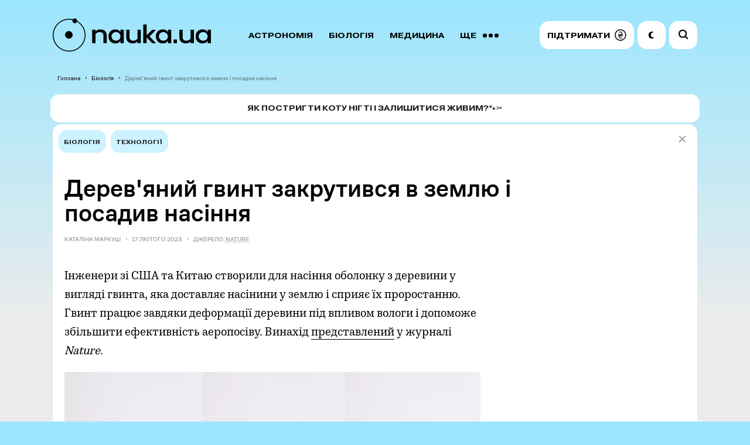

--- FILE ---
content_type: text/html; charset=UTF-8
request_url: https://nauka.ua/news/derevyanij-gvint-zakrutivsya-v-zemlyu-i-posadiv-nasinnya
body_size: 15544
content:
<!doctype html> <html lang="uk"> <head> <meta charset="utf-8"> <meta name="viewport" content="width=device-width, initial-scale=1.0"> <link rel="preconnect" href="https://www.googletagmanager.com">  <meta name="robots" content="index, follow, max-image-preview:large"> <meta name="csrf-token" content="%%csrf_token%%"> <style> @font-face { font-family: 'sans'; src: url('/fonts/sans-regular.woff2') format('woff2'), url('/fonts/sans-regular.woff') format('woff'); font-weight: 400; font-style: normal; font-display: swap; } @font-face { font-family: 'book'; src: url('/fonts/book.woff2') format('woff2'), url('/fonts/book.woff') format('woff'); font-weight: 500; font-style: normal; font-display: swap; } @font-face { font-family: 'sans'; src: url('/fonts/sans-medium.woff2') format('woff2'), url('/fonts/sans-medium.woff') format('woff'); font-weight: 500; font-style: normal; font-display: swap; } @font-face { font-family: 'extended'; src: url('/fonts/extended.woff2') format('woff2'), url('/fonts/extended.woff') format('woff'); font-weight: 700; font-style: normal; font-display: swap; } body { margin: 0; padding: 0; font-family: sans, Arial, Helvetica, sans-serif; font-size: 1em; font-weight: 400; line-height: 1.5; } .text { background-color: #FFFFFF; border-radius: 15px; padding: 20px; } h1 { font-size: 32px; line-height: 1.2; margin-bottom: 20px; font-family: sans, Arial, Helvetica, sans-serif; font-weight: 500; } /* Anti-adblock protection for banner visibility */ .content-highlight { display: block !important; visibility: visible !important; opacity: 1 !important; position: relative !important; z-index: 5 !important; pointer-events: auto !important; line-height: 0 !important; overflow: hidden !important; } </style> <link rel="stylesheet" href="/css/app.css?id=402c445cf6dcaa944f35">  <link rel="canonical" href="https://nauka.ua/news/derevyanij-gvint-zakrutivsya-v-zemlyu-i-posadiv-nasinnya" />  <link rel="alternate" type="application/rss+xml" title="Nauka.ua RSS" href="/google/rss" /> <title>Дерев&#039;яний гвинт закрутився в землю і посадив насіння - nauka.ua &mdash; Новини науки | астрономія, медицина, біологія, технології, фізика, хімія</title>
<meta name="description" content="Інженери зі США та Китаю створили для насіння оболонку з деревини у вигляді гвинта, яка доставляє насінини у землю і сприяє їх проростанню.">

<meta property="ia:markup_url" content="https://nauka.ua/facebook/derevyanij-gvint-zakrutivsya-v-zemlyu-i-posadiv-nasinnya">
<meta name="thumbnail" content="https://nauka.ua/storage/uploads/public/63e/e6f/223/63ee6f223b233341798837.jpg">
<meta name="twitter:card" content="summary_large_image">
<meta property="og:title" content="Дерев&#039;яний гвинт закрутився в землю і посадив насіння" />
<meta property="og:type" content="article" />
<meta property="og:description" content="Інженери зі США та Китаю створили для насіння оболонку з деревини у вигляді гвинта, яка доставляє насінини у землю і сприяє їх проростанню." />
<meta property="og:url" content="https://nauka.ua/news/derevyanij-gvint-zakrutivsya-v-zemlyu-i-posadiv-nasinnya" />
<meta property="og:site_name" content="nauka.ua" />
<meta property="og:image" content="https://nauka.ua/storage/uploads/public/63e/e6f/223/63ee6f223b233341798837.jpg" />
<meta property="article:published_time" content="2023-02-17T10:05:53+02:00" />
<meta property="article:modified_time" content="2023-02-17T10:05:53+02:00" />
<meta property="article:author" content="NAUKA.UA" />

<meta name="twitter:card" content="summary_large_image" />
<meta name="twitter:site" content="@thenaukaua" />
<meta property="fb:app_id" content="322199149220569" /><meta property="fb:pages" content="516747769067099" /> <link rel="preload" href="/fonts/sans-regular.woff2" as="font" type="font/woff2" crossorigin> <link rel="preload" href="/fonts/book.woff2" as="font" type="font/woff2" crossorigin> <link rel="preload" href="/fonts/sans-medium.woff2" as="font" type="font/woff2" crossorigin> <link rel="preload" href="/fonts/extended.woff2" as="font" type="font/woff2" crossorigin> <link rel="apple-touch-icon" sizes="180x180" href="/apple-touch-icon.png"> <link rel="icon" type="image/png" sizes="32x32" href="/favicon-32x32.png"> <link rel="icon" type="image/png" sizes="16x16" href="/favicon-16x16.png"> <link rel="manifest" href="/site.webmanifest"> <link rel="mask-icon" href="/safari-pinned-tab.svg" color="#CCF3FF"> <meta name="msapplication-TileColor" content="#CCF3FF"> <meta name="theme-color" content="#CCF3FF">   <link rel="amphtml" href="https://nauka.ua/amp/derevyanij-gvint-zakrutivsya-v-zemlyu-i-posadiv-nasinnya">    <script async src="https://www.googletagmanager.com/gtag/js?id=G-XWFP9F063T"></script> <script> window.dataLayer = window.dataLayer || []; function gtag(){dataLayer.push(arguments);} gtag('js', new Date()); gtag('config', 'G-XWFP9F063T', { 'send_page_view': true, 'cookie_flags': 'SameSite=None;Secure' }); // Scroll depth tracking (25%, 50%, 75%, 100%) (function() { var scrollMarks = {25: false, 50: false, 75: false, 90: false}; var ticking = false; function getScrollPercent() { var h = document.documentElement, b = document.body, st = 'scrollTop', sh = 'scrollHeight'; return Math.round((h[st] || b[st]) / ((h[sh] || b[sh]) - h.clientHeight) * 100); } function checkScroll() { var percent = getScrollPercent(); for (var mark in scrollMarks) { if (!scrollMarks[mark] && percent >= mark) { scrollMarks[mark] = true; gtag('event', 'scroll', { 'event_category': 'engagement', 'event_label': mark == 90 ? '100%' : mark + '%', 'non_interaction': true }); } } ticking = false; } window.addEventListener('scroll', function() { if (!ticking) { window.requestAnimationFrame(checkScroll); ticking = true; } }, {passive: true}); })(); // Outbound link click tracking document.addEventListener('click', function(e) { var link = e.target.closest('a[href]'); if (link && link.hostname !== window.location.hostname) { gtag('event', 'click', { 'event_category': 'outbound', 'event_label': link.href, 'transport_type': 'beacon' }); } }); </script> </head>  <body   data-skips='{"da2eecdc200d938610ed675c6ec6d4ea":3,"bad62aada720410773ab87f82d1c02e2":3}'   data-more="1" >    <div id="app"> <div class="container">  <div class="grid" id="grid"> <div class="columns is-multiline">    <div class="column is-12">  <nav> <div class="background-menu"></div> <div class="columns is-mobile is-gapless is-vcentered menu-wrapper"> <div class="column is-narrow-tablet"> <a href="https://nauka.ua/" class="logo is-flex"> <svg width="270" height="56" viewBox="0 0 270 56" fill="none" xmlns="http://www.w3.org/2000/svg"> <path d="M84.818 24.292c-1.172-.997-2.865-1.462-4.948-1.462-.912 0-1.758.133-2.475.333-.716.265-1.367.531-1.953.93-.586.398-1.042.73-1.498 1.129-.456.398-.781.797-.976 1.13V41.63h-5.665V18.844h5.665v2.658a9.34 9.34 0 011.172-.997 8.915 8.915 0 011.758-1.063c.65-.332 1.432-.598 2.279-.863.846-.266 1.758-.332 2.8-.332 3.58 0 6.315.93 8.269 2.79 1.953 1.86 2.93 4.517 2.93 7.905v12.689h-5.6V28.876c.065-2.06-.52-3.588-1.758-4.584zM95.887 25.488a11.031 11.031 0 012.28-3.787c.976-1.063 2.213-1.927 3.711-2.524 1.432-.598 3.125-.93 5.013-.93 2.149 0 3.972.465 5.47 1.395 1.497.93 2.539 2.125 3.255 3.653v-4.45h5.665V41.63h-5.665V37.18c-.716 1.528-1.758 2.723-3.19 3.653-1.433.864-3.256 1.329-5.47 1.329-1.888 0-3.581-.332-5.013-.93a11.223 11.223 0 01-3.712-2.524c-1.042-1.063-1.758-2.325-2.279-3.787-.52-1.462-.781-2.99-.781-4.717 0-1.727.195-3.255.716-4.716zm5.014 7.64c.391.863.911 1.66 1.628 2.324a6.533 6.533 0 002.409 1.528 8.878 8.878 0 002.995.532c1.107 0 2.084-.2 2.995-.532a7.366 7.366 0 002.409-1.461c.652-.664 1.238-1.395 1.628-2.259.391-.863.586-1.86.651-2.856 0-1.063-.195-2.126-.586-3.056-.39-.93-.911-1.727-1.627-2.392-.652-.664-1.498-1.196-2.41-1.594-.911-.399-1.953-.598-3.06-.598s-2.084.2-2.995.531a6.533 6.533 0 00-2.409 1.528c-.651.665-1.237 1.462-1.628 2.325a7.634 7.634 0 00-.586 2.99c0 1.13.195 2.06.586 2.99zM132.806 36.05c1.173.997 2.8 1.462 4.949 1.462.912 0 1.758-.133 2.474-.399a14.316 14.316 0 002.019-.93c.586-.332 1.042-.73 1.497-1.13.391-.398.782-.797.977-1.129v-15.08h5.6V41.63h-5.6v-2.856c-.325.332-.716.664-1.172 1.063a8.924 8.924 0 01-1.758 1.063c-.651.332-1.432.598-2.279.863-.846.266-1.823.332-2.865.332-3.581 0-6.316-.93-8.269-2.79-1.954-1.86-2.93-4.517-2.93-7.905V18.778h5.665V31.4c-.066 2.126.52 3.654 1.692 4.65zM160.154 41.63h-5.665V9.743h5.665v18.8l9.571-9.632h6.512l-11.004 11.293 10.939 11.493h-6.512l-9.506-9.899v9.832z" fill="currentColor"/> <path d="M176.758 25.488a11.026 11.026 0 012.278-3.787c.977-1.063 2.214-1.927 3.712-2.524 1.432-.598 3.125-.93 5.014-.93 2.148 0 3.971.465 5.469 1.395 1.498.93 2.539 2.125 3.256 3.653v-4.45h5.665V41.63h-5.665V37.18a8.586 8.586 0 01-3.191 3.653c-1.432.864-3.255 1.329-5.469 1.329-1.889 0-3.582-.332-5.014-.93a11.222 11.222 0 01-3.711-2.524c-1.042-1.063-1.758-2.325-2.279-3.787-.521-1.462-.782-2.99-.782-4.717 0-1.727.196-3.255.717-4.716zm5.013 7.64c.391.863.912 1.66 1.628 2.324a6.541 6.541 0 002.409 1.528 8.887 8.887 0 002.995.532c1.107 0 2.084-.2 2.996-.532a7.376 7.376 0 002.409-1.461c.651-.664 1.237-1.395 1.628-2.259.39-.863.586-1.86.651-2.856 0-1.063-.196-2.126-.586-3.056-.391-.93-.912-1.727-1.628-2.392-.651-.664-1.498-1.196-2.409-1.594-.912-.399-1.954-.598-3.061-.598s-2.083.2-2.995.531a6.541 6.541 0 00-2.409 1.528c-.651.665-1.237 1.462-1.628 2.325a7.652 7.652 0 00-.586 2.99c0 1.13.196 2.06.586 2.99zM211.919 35.585v6.046h-5.665v-6.046h5.665zM223.444 36.05c1.172.997 2.8 1.462 4.949 1.462.911 0 1.758-.133 2.474-.399a14.355 14.355 0 002.018-.93c.586-.332 1.042-.73 1.498-1.13.391-.398.781-.797.977-1.129v-15.08h5.599V41.63h-5.599v-2.856c-.326.332-.717.664-1.172 1.063a8.924 8.924 0 01-1.758 1.063c-.652.332-1.433.598-2.279.863-.847.266-1.824.332-2.865.332-3.582 0-6.316-.93-8.27-2.79-1.953-1.86-2.93-4.517-2.93-7.905V18.778h5.665V31.4c-.065 2.126.521 3.654 1.693 4.65zM244.605 25.488a11.044 11.044 0 012.279-3.787c.977-1.063 2.214-1.927 3.712-2.524 1.432-.598 3.125-.93 5.013-.93 2.149 0 3.972.465 5.47 1.395 1.498.93 2.539 2.125 3.256 3.653v-4.45h5.664V41.63h-5.664V37.18a8.586 8.586 0 01-3.191 3.653c-1.432.864-3.256 1.329-5.469 1.329-1.889 0-3.582-.332-5.014-.93a11.226 11.226 0 01-3.712-2.524c-1.041-1.063-1.758-2.325-2.278-3.787-.521-1.462-.782-2.99-.782-4.717 0-1.727.195-3.255.716-4.716zm5.014 7.64c.391.863.912 1.66 1.628 2.324a6.541 6.541 0 002.409 1.528 8.882 8.882 0 002.995.532c1.107 0 2.084-.2 2.995-.532a7.37 7.37 0 002.41-1.461c.651-.664 1.237-1.395 1.627-2.259.391-.863.586-1.86.652-2.856 0-1.063-.196-2.126-.586-3.056-.391-.93-.912-1.727-1.628-2.392-.651-.664-1.498-1.196-2.409-1.594-.912-.399-1.954-.598-3.061-.598s-2.083.2-2.995.531a6.541 6.541 0 00-2.409 1.528c-.651.665-1.237 1.462-1.628 2.325a7.634 7.634 0 00-.586 2.99c0 1.13.195 2.06.586 2.99z" fill="currentColor"/> <circle cx="27.5" cy="27.5" r="6.5" fill="currentColor"/> <g class="rotate-slow"> <circle cx="14" cy="5" r="4" fill="currentColor" class="rotate" /> </g> <circle cx="28" cy="28" r="27.25" stroke="currentColor" stroke-width="1.5"/> </svg> </a> </div> <div class="column is-narrow-mobile buttons-column"> <div class="search-wrapper" v-bind:class="{ 'is-open' : isSearchOpen }" v-on:click="openSearchInput"> <input type="text" ref="searchInput" aria-label="Пошук по сайту" value="" v-on:keyup.enter="search"> <svg class="close" width="19" height="19" viewBox="0 0 19 19" fill="none" xmlns="http://www.w3.org/2000/svg"><path d="M14.145 14.193L4.716 4.731" stroke="#9DA2AA" stroke-width="2" stroke-linecap="round"/><path d="M14.145 4.731l-9.429 9.462" stroke="#9DA2AA" stroke-width="2" stroke-linecap="round" stroke-linejoin="round"/></svg> <svg width="25" height="25" viewBox="0 0 25 25" fill="none" xmlns="http://www.w3.org/2000/svg"><circle cx="10.082" cy="10.082" r="6.029" transform="rotate(-45 10.082 10.082)" stroke-width="2.2"/><path d="M14.783 16.339a1.1 1.1 0 01.099-1.642 1.1 1.1 0 011.458.087l2.633 2.633a1.1 1.1 0 01-1.556 1.556l-2.634-2.634z" /></svg> </div> <div class="columns is-gapless is-vcentered">  <div class="column menu"> <div class="wrapper" ref="menu">  <a href="https://nauka.ua/category/astronomy">Астрономія</a>  <a href="https://nauka.ua/category/biologiya">Біологія</a>  <a href="https://nauka.ua/category/medicina">Медицина</a>  <a href="https://nauka.ua/category/fizika">Фізика</a>  <a href="https://nauka.ua/category/arheologiya">Археологія</a>  <a href="https://nauka.ua/category/tehnologiyi">Технології</a>  <a href="https://nauka.ua/category/sociologiya">Соціологія</a>  <a href="https://nauka.ua/category/psihologiya">Психологія</a>  <a href="https://nauka.ua/category/paleontologiya">Палеонтологія</a>  <a href="https://nauka.ua/category/ekologiya">Екологія</a>  <a href="https://nauka.ua/category/geologiya">Геологія</a>  <a href="https://nauka.ua/category/covid">Коронавірус</a>  <a href="https://nauka.ua/category/rizne">Різне</a>  <a href="https://nauka.ua/category/matematika">Математика</a>  <a href="https://nauka.ua/category/nobel">Нобелівський тиждень</a>  <a href="https://nauka.ua/category/Chemistry">Хімія</a>  <a href="https://nauka.ua/category/geonauki">Геонауки</a>  <a href="https://nauka.ua/category/kriminalistika">Криміналістика</a>  <a href="https://nauka.ua/category/video">Відео</a>  <a href="https://nauka.ua/category/nauka-proti-propagandi">Наука проти пропаганди</a>  <a href="https://nauka.ua/category/reklama">Реклама</a>  <a href="https://nauka.ua/category/novini-vid-druziv">Новини від друзів</a>  <a href="https://nauka.ua/category/intervyu">Інтерв&#039;ю</a>  <a href="https://nauka.ua/category/naukova-istoriya-zhakhiv">Наукова історія жахів</a>  <a href="#" v-on:click="toggleMoreMenu" class="more"> <span class="label-more">ЩЕ</span> <span class="label-close">Згорнути</span> <svg width="27" height="7" viewBox="0 0 27 7" fill="none" xmlns="http://www.w3.org/2000/svg"><circle cx="23.5" cy="3.5" r="3.5" transform="rotate(90 23.5 3.5)"/><circle cx="13.5" cy="3.5" r="3.5" transform="rotate(90 13.5 3.5)"/><circle cx="3.5" cy="3.5" r="3.5" transform="rotate(90 3.5 3.5)"/></svg> </a> </div> </div>  <div class="column is-narrow is-buttons"> <a href="https://nauka.ua/support" class="nav-button donate" rel="noopener" target="_blank" role="button" aria-label="Підтримати проект"> <span> Підтримати </span> <svg width="20" height="20" viewBox="0 0 20 20" fill="none" xmlns="http://www.w3.org/2000/svg"> <path d="M13.6848 10.7265H10.039C10.4059 10.444 10.786 10.1839 11.1134 9.93302C11.1945 9.87101 11.2736 9.80723 11.3515 9.74295H13.6848C14.0162 9.74295 14.2847 9.47441 14.2847 9.14307C14.2847 8.81172 14.0163 8.54318 13.6848 8.54318H12.4606C12.6275 8.28758 12.7699 8.01341 12.8747 7.71086C13.1445 6.93079 13.0099 6.03255 12.5587 5.34989C11.4207 3.62808 9.08263 3.75537 7.45452 4.61068C6.76946 4.97063 7.37586 6.00621 8.0601 5.64675C8.86824 5.22221 9.76546 5.03055 10.6492 5.32112C11.2538 5.51988 11.7559 6.06871 11.8083 6.71391C11.8674 7.44527 11.4245 8.05864 10.9135 8.54352H6.31476C5.98344 8.54352 5.71484 8.81209 5.71484 9.14341C5.71484 9.47475 5.98341 9.74329 6.31476 9.74329H9.37212C9.09294 9.9495 8.81868 10.1618 8.56192 10.3974C8.44953 10.5009 8.34407 10.6112 8.2449 10.7268H6.31476C5.98344 10.7268 5.71484 10.9953 5.71484 11.3267C5.71484 11.658 5.98341 11.9267 6.31476 11.9267H7.54508C7.15523 13.0094 7.27802 14.2387 8.15533 15.1437C9.36884 16.3957 11.4505 16.0887 12.8593 15.4023C13.5549 15.0633 12.9463 14.0289 12.2537 14.3662C11.1631 14.8978 9.16407 15.1828 8.64625 13.7228C8.39734 13.0208 8.528 12.4348 8.84986 11.9268H13.6848C14.0162 11.9268 14.2847 11.6581 14.2847 11.3269C14.2847 10.9955 14.0163 10.7265 13.6848 10.7265Z" fill="black"/> <path d="M9.84766 0.0976562C4.47151 0.0976562 0.0976562 4.47151 0.0976562 9.84766C0.0976562 15.2238 4.47151 19.5977 9.84766 19.5977C15.2238 19.5977 19.5977 15.2238 19.5977 9.84766C19.5977 4.47151 15.2238 0.0976562 9.84766 0.0976562ZM9.84766 18.0977C5.29861 18.0977 1.59766 14.3967 1.59766 9.84766C1.59766 5.29861 5.29861 1.59766 9.84766 1.59766C14.3967 1.59766 18.0977 5.29861 18.0977 9.84766C18.0977 14.3967 14.3967 18.0977 9.84766 18.0977Z" fill="black"/> </svg> </a> <div class="nav-button night" v-on:click="toggleColorMode" role="button" aria-label="Перемкнути нічний режим"> <svg viewBox="0 0 13 15" xmlns="http://www.w3.org/2000/svg"> <path d="M7.353 11.427C5.538 10.013 4.895 7.45 5.815 5.311c.847-1.968 2.693-3.077 4.596-3.073.37 0 .5-.504.171-.677a6.62 6.62 0 00-1.185-.485C6.58.23 3.495 1.355 1.864 3.856-.332 7.224.73 11.734 4.097 13.726c2.567 1.519 5.7 1.117 7.818-.77.283-.251.04-.711-.323-.62a4.895 4.895 0 01-4.239-.909z" /> </svg> </div> <div class="nav-button burger is-tablet-hidden" v-on:click="toggleMobileNav" role="button" aria-label="Меню" aria-expanded="false"> <svg width="18" height="14" viewBox="0 0 18 14" fill="none"> <path fill-rule="evenodd" clip-rule="evenodd" d="M18 .9a.9.9 0 01-.9.9H.9A.9.9 0 11.9 0h16.2a.9.9 0 01.9.9zm0 11.695a.9.9 0 01-.9.9H.9a.9.9 0 110-1.8h16.2a.9.9 0 01.9.9zm-.9-4.948a.9.9 0 100-1.8H.9a.9.9 0 100 1.8h16.2z" fill="#000"/> </svg> <svg width="15" height="14" viewBox="0 0 15 14" fill="none"> <path fill-rule="evenodd" clip-rule="evenodd" d="M12.452 13.724a.9.9 0 101.272-1.272l-5.35-5.35 5.566-5.565A.9.9 0 1012.667.264L7.102 5.829 1.536.264A.9.9 0 00.264 1.536l5.565 5.566-5.35 5.35a.9.9 0 001.273 1.273l5.35-5.35 5.35 5.35z" fill="#000"/> </svg> </div> </div> </div> </div> </div> </nav>  <ul class="breadcrumbs">  <li>  <a href="https://nauka.ua">Головна</a>  </li>  <li>  <a href="https://nauka.ua/category/biologiya">Біологія</a>  </li>  <li>  <span>Дерев&#039;яний гвинт закрутився в землю і посадив насіння</span>  </li>  </ul>   </div>        <div class="column is-12">  </div> <div class="column is-12 is-partner"> <div class="card" onclick="window.open('https://nauka.ua/article/gruming-kotiv-sobak-neobhidnist', '_blank')"> <div class="logo">  </div> <div>Як постригти коту нігті і залишитися живим?🐾✂️</div> </div> </div> <div class="column is-12">   <counter></counter> <main class="text"> <div class="tags-wrapper is-hidden-tablet">   <a href="https://nauka.ua/category/biologiya" class="tag">Біологія</a>    <a href="https://nauka.ua/category/tehnologiyi" class="tag">Технології</a>   </div>  <div class="columns is-gapless is-multiline"> <a href="https://nauka.ua/" class="close"> <svg width="19" height="19" viewBox="0 0 19 19" fill="none"> <path d="M14.142 14.193L4.714 4.731" stroke="#9DA2AA" stroke-width="2" stroke-linecap="round" /> <path d="M14.142 4.731l-9.428 9.462" stroke="#9DA2AA" stroke-width="2" stroke-linecap="round" stroke-linejoin="round" /> </svg> </a> <div class="tags-wrapper is-hidden-mobile">   <a href="https://nauka.ua/category/biologiya" class="tag">Біологія</a>    <a href="https://nauka.ua/category/tehnologiyi" class="tag">Технології</a>   </div>  <header> <div class="h1-wrapper"> <h1>Дерев'яний гвинт закрутився в землю і посадив насіння</h1> </div> <div class="breadcrumbs-wrapper"> <div class="breadcrumbs">    <span>Каталіна Маркуш</span>   <span>17 Лютого 2023</span>  <span> Джерело:  <a href="https://www.nature.com/articles/s41586-022-05656-3" target="_blank" rel="nofollow">  Nature  </a>  </span>  </div> </div> </header> <div class="column is-8"> <article class="content" ref="content"> <p>&#1030;&#1085;&#1078;&#1077;&#1085;&#1077;&#1088;&#1080; &#1079;&#1110; &#1057;&#1064;&#1040; &#1090;&#1072; &#1050;&#1080;&#1090;&#1072;&#1102; &#1089;&#1090;&#1074;&#1086;&#1088;&#1080;&#1083;&#1080; &#1076;&#1083;&#1103; &#1085;&#1072;&#1089;&#1110;&#1085;&#1085;&#1103; &#1086;&#1073;&#1086;&#1083;&#1086;&#1085;&#1082;&#1091; &#1079; &#1076;&#1077;&#1088;&#1077;&#1074;&#1080;&#1085;&#1080; &#1091; &#1074;&#1080;&#1075;&#1083;&#1103;&#1076;&#1110; &#1075;&#1074;&#1080;&#1085;&#1090;&#1072;, &#1103;&#1082;&#1072; &#1076;&#1086;&#1089;&#1090;&#1072;&#1074;&#1083;&#1103;&#1108; &#1085;&#1072;&#1089;&#1110;&#1085;&#1080;&#1085;&#1080; &#1091; &#1079;&#1077;&#1084;&#1083;&#1102; &#1110; &#1089;&#1087;&#1088;&#1080;&#1103;&#1108; &#1111;&#1093; &#1087;&#1088;&#1086;&#1088;&#1086;&#1089;&#1090;&#1072;&#1085;&#1085;&#1102;. &#1043;&#1074;&#1080;&#1085;&#1090; &#1087;&#1088;&#1072;&#1094;&#1102;&#1108; &#1079;&#1072;&#1074;&#1076;&#1103;&#1082;&#1080; &#1076;&#1077;&#1092;&#1086;&#1088;&#1084;&#1072;&#1094;&#1110;&#1111; &#1076;&#1077;&#1088;&#1077;&#1074;&#1080;&#1085;&#1080; &#1087;&#1110;&#1076; &#1074;&#1087;&#1083;&#1080;&#1074;&#1086;&#1084; &#1074;&#1086;&#1083;&#1086;&#1075;&#1080; &#1110; &#1076;&#1086;&#1087;&#1086;&#1084;&#1086;&#1078;&#1077; &#1079;&#1073;&#1110;&#1083;&#1100;&#1096;&#1080;&#1090;&#1080; &#1077;&#1092;&#1077;&#1082;&#1090;&#1080;&#1074;&#1085;&#1110;&#1089;&#1090;&#1100; &#1072;&#1077;&#1088;&#1086;&#1087;&#1086;&#1089;&#1110;&#1074;&#1091;. &#1042;&#1080;&#1085;&#1072;&#1093;&#1110;&#1076; <a href="https://www.nature.com/articles/s41586-022-05656-3" target="_blank" rel="noopener nofollow">&#1087;&#1088;&#1077;&#1076;&#1089;&#1090;&#1072;&#1074;&#1083;&#1077;&#1085;&#1080;&#1081;</a> &#1091; &#1078;&#1091;&#1088;&#1085;&#1072;&#1083;&#1110; <i>Nature</i>.<div class="image-wrapper image-lightbox-wrapper"> <a href="https://nauka.ua/storage/media/editor/8p6Po3rfe0wqS4KXMqx8hdHzcGOIOWZVwbHlFy7k.jpeg" class="image-lightbox-item" target="_blank" rel="noopener"> <figure class="image is-5by3"> <picture> <source srcset="https://nauka.ua/storage/media/editor/8p6Po3rfe0wqS4KXMqx8hdHzcGOIOWZVwbHlFy7k.webp" type="image/webp"></source> <picture><source srcset="https://nauka.ua/storage/media/editor/8p6Po3rfe0wqS4KXMqx8hdHzcGOIOWZVwbHlFy7k.webp" type="image/webp"></source><img loading="eager" decoding="async" src="https://nauka.ua/storage/media/editor/8p6Po3rfe0wqS4KXMqx8hdHzcGOIOWZVwbHlFy7k.jpeg" width="1393" height="720" fetchpriority="high" alt="&#1055;&#1088;&#1086;&#1088;&#1086;&#1089;&#1090;&#1072;&#1085;&#1085;&#1103; &#1085;&#1072;&#1089;&#1110;&#1085;&#1085;&#1103;, &#1076;&#1086;&#1089;&#1090;&#1072;&#1074;&#1083;&#1077;&#1085;&#1086;&#1075;&#1086; &#1074; &#1079;&#1077;&#1084;&#1083;&#1102; &#1075;&#1074;&#1080;&#1085;&#1090;&#1086;&#1084;. Carnegie Mellon University"></picture> </picture> </figure> </a> <p class="comment">&#1055;&#1088;&#1086;&#1088;&#1086;&#1089;&#1090;&#1072;&#1085;&#1085;&#1103; &#1085;&#1072;&#1089;&#1110;&#1085;&#1085;&#1103;, &#1076;&#1086;&#1089;&#1090;&#1072;&#1074;&#1083;&#1077;&#1085;&#1086;&#1075;&#1086; &#1074; &#1079;&#1077;&#1084;&#1083;&#1102; &#1075;&#1074;&#1080;&#1085;&#1090;&#1086;&#1084;. Carnegie Mellon University</p> </div><h2>&#1053;&#1072;&#1074;&#1110;&#1097;&#1086; &#1085;&#1072;&#1089;&#1110;&#1085;&#1085;&#1102; &#1075;&#1074;&#1080;&#1085;&#1090;&#1080;?</h2><p>&#1047;&#1072;&#1089;&#1110;&#1074;&#1072;&#1090;&#1080; &#1085;&#1072;&#1089;&#1110;&#1085;&#1085;&#1103;&#1084; &#1074;&#1077;&#1083;&#1080;&#1082;&#1110; &#1087;&#1083;&#1086;&#1097;&#1110; &#1079;&#1077;&#1084;&#1077;&#1083;&#1100;, &#1085;&#1072;&#1087;&#1088;&#1080;&#1082;&#1083;&#1072;&#1076;, &#1076;&#1083;&#1103; &#1074;&#1110;&#1076;&#1085;&#1086;&#1074;&#1083;&#1077;&#1085;&#1085;&#1103; &#1083;&#1110;&#1089;&#1110;&#1074;, &#1079;&#1088;&#1091;&#1095;&#1085;&#1086; &#1079;&#1072; &#1076;&#1086;&#1087;&#1086;&#1084;&#1086;&#1075;&#1086;&#1102; &#1090;&#1077;&#1093;&#1085;&#1086;&#1083;&#1086;&#1075;&#1110;&#1111; &#1072;&#1077;&#1088;&#1086;&#1087;&#1086;&#1089;&#1110;&#1074;&#1091;. &#1059; &#1090;&#1072;&#1082;&#1086;&#1084;&#1091; &#1088;&#1072;&#1079;&#1110; &#1085;&#1072;&#1089;&#1110;&#1085;&#1085;&#1103; &#1088;&#1086;&#1079;&#1082;&#1080;&#1076;&#1072;&#1102;&#1090;&#1100; &#1110;&#1079; &#1087;&#1086;&#1074;&#1110;&#1090;&#1088;&#1103; &#1079;&#1072; &#1076;&#1086;&#1087;&#1086;&#1084;&#1086;&#1075;&#1086;&#1102; &#1083;&#1110;&#1090;&#1072;&#1082;&#1110;&#1074;, &#1074;&#1077;&#1088;&#1090;&#1086;&#1083;&#1100;&#1086;&#1090;&#1110;&#1074; &#1072;&#1073;&#1086; &#1076;&#1088;&#1086;&#1085;&#1110;&#1074;. &#1040;&#1083;&#1077; &#1085;&#1077;&#1076;&#1086;&#1083;&#1110;&#1082;&#1086;&#1084; &#1090;&#1072;&#1082;&#1086;&#1075;&#1086; &#1084;&#1077;&#1090;&#1086;&#1076;&#1091; &#1108; &#1085;&#1080;&#1079;&#1100;&#1082;&#1080;&#1081; &#1087;&#1086;&#1082;&#1072;&#1079;&#1085;&#1080;&#1082; &#1087;&#1088;&#1086;&#1088;&#1086;&#1089;&#1090;&#1072;&#1085;&#1085;&#1103; &#1085;&#1072;&#1089;&#1110;&#1085;&#1080;&#1085;, &#1103;&#1082;&#1110; &#1086;&#1087;&#1080;&#1085;&#1103;&#1102;&#1090;&#1100;&#1089;&#1103; &#1085;&#1077;&#1079;&#1072;&#1093;&#1080;&#1097;&#1077;&#1085;&#1080;&#1084;&#1080; &#1074;&#1110;&#1076; &#1089;&#1086;&#1085;&#1094;&#1103; &#1081; &#1087;&#1086;&#1111;&#1076;&#1072;&#1085;&#1085;&#1103; &#1085;&#1072; &#1087;&#1086;&#1074;&#1077;&#1088;&#1093;&#1085;&#1110; &#1079;&#1077;&#1084;&#1083;&#1110;. </p><p>&#1064;&#1091;&#1082;&#1072;&#1102;&#1095;&#1080; &#1089;&#1087;&#1086;&#1089;&#1086;&#1073;&#1080; &#1087;&#1086;&#1082;&#1088;&#1072;&#1097;&#1080;&#1090;&#1080; &#1077;&#1092;&#1077;&#1082;&#1090;&#1080;&#1074;&#1085;&#1110;&#1089;&#1090;&#1100; &#1072;&#1077;&#1088;&#1086;&#1087;&#1086;&#1089;&#1110;&#1074;&#1091;, &#1074;&#1095;&#1077;&#1085;&#1110; &#1059;&#1085;&#1110;&#1074;&#1077;&#1088;&#1089;&#1080;&#1090;&#1077;&#1090;&#1091; &#1050;&#1072;&#1088;&#1085;&#1077;&#1075;&#1110;-&#1052;&#1077;&#1083;&#1083;&#1086;&#1085; &#1079; &#1072;&#1084;&#1077;&#1088;&#1080;&#1082;&#1072;&#1085;&#1089;&#1100;&#1082;&#1080;&#1084;&#1080; &#1081; &#1082;&#1080;&#1090;&#1072;&#1081;&#1089;&#1100;&#1082;&#1080;&#1084;&#1080; &#1082;&#1086;&#1083;&#1077;&#1075;&#1072;&#1084;&#1080; &#1079;&#1074;&#1077;&#1088;&#1085;&#1091;&#1083;&#1080; &#1091;&#1074;&#1072;&#1075;&#1091; &#1085;&#1072; &#1087;&#1083;&#1086;&#1076;&#1080; <a href="https://uk.wikipedia.org/wiki/%D0%93%D1%80%D0%B0%D0%B1%D0%B5%D0%BB%D1%8C%D0%BA%D0%B8" target="_blank" rel="noopener nofollow">&#1075;&#1088;&#1072;&#1073;&#1077;&#1083;&#1100;&#1086;&#1082;</a> (<i>Erodium</i>), &#1103;&#1082;&#1110; &#1084;&#1072;&#1102;&#1090;&#1100; &#1092;&#1086;&#1088;&#1084;&#1091; &#1096;&#1090;&#1086;&#1087;&#1086;&#1088;&#1072; &#1110; &#1087;&#1088;&#1080; &#1087;&#1072;&#1076;&#1110;&#1085;&#1085;&#1110; &#1085;&#1072; &#1079;&#1077;&#1084;&#1083;&#1102; &#1090;&#1072; &#1074;&#1089;&#1086;&#1090;&#1091;&#1074;&#1072;&#1085;&#1085;&#1103; &#1074;&#1086;&#1083;&#1086;&#1075;&#1080; &#1088;&#1086;&#1079;&#1082;&#1088;&#1091;&#1095;&#1091;&#1102;&#1090;&#1100;&#1089;&#1103;, &#1079;&#1072;&#1075;&#1083;&#1080;&#1073;&#1083;&#1102;&#1102;&#1095;&#1080; &#1085;&#1072;&#1089;&#1110;&#1085;&#1085;&#1103; &#1091; &#1079;&#1077;&#1084;&#1083;&#1102;. &#1053;&#1072;&#1091;&#1082;&#1086;&#1074;&#1094;&#1110; &#1074;&#1080;&#1088;&#1110;&#1096;&#1080;&#1083;&#1080; &#1079;&#1110;&#1084;&#1110;&#1090;&#1091;&#1074;&#1072;&#1090;&#1080; &#1094;&#1102; &#1073;&#1091;&#1076;&#1086;&#1074;&#1091; &#1087;&#1083;&#1086;&#1076;&#1072; &#1087;&#1088;&#1080; &#1089;&#1090;&#1074;&#1086;&#1088;&#1077;&#1085;&#1085;&#1110; &#1086;&#1073;&#1086;&#1083;&#1086;&#1085;&#1082;&#1080;, &#1103;&#1082;&#1072; &#1089;&#1072;&#1076;&#1078;&#1072;&#1090;&#1080;&#1084;&#1077; &#1085;&#1072;&#1089;&#1110;&#1085;&#1085;&#1103; &#1087;&#1110;&#1089;&#1083;&#1103; &#1089;&#1082;&#1080;&#1076;&#1072;&#1085;&#1085;&#1103; &#1079; &#1087;&#1086;&#1074;&#1110;&#1090;&#1088;&#1103;.</p><h2>&#1065;&#1086; &#1074;&#1080;&#1081;&#1096;&#1083;&#1086; &#1091; &#1074;&#1095;&#1077;&#1085;&#1080;&#1093;?</h2><p>&#1030;&#1084;&#1110;&#1090;&#1072;&#1094;&#1110;&#1102; &#1087;&#1083;&#1086;&#1076;&#1110;&#1074; &#1075;&#1088;&#1072;&#1073;&#1077;&#1083;&#1100;&#1086;&#1082; &#1079;&#1088;&#1086;&#1073;&#1080;&#1083;&#1080; &#1079;&#1110; <a href="https://uk.wikipedia.org/wiki/%D0%A8%D0%BF%D0%BE%D0%BD" target="_blank" rel="noopener nofollow">&#1096;&#1087;&#1086;&#1085;&#1091;</a>, &#1103;&#1082;&#1080;&#1081; &#1108; &#1073;&#1110;&#1086;&#1088;&#1086;&#1079;&#1082;&#1083;&#1072;&#1076;&#1085;&#1080;&#1084; &#1110; &#1076;&#1086;&#1073;&#1088;&#1077; &#1076;&#1077;&#1092;&#1086;&#1088;&#1084;&#1091;&#1108;&#1090;&#1100;&#1089;&#1103; &#1074;&#1110;&#1076; &#1074;&#1086;&#1083;&#1086;&#1075;&#1080;. &#1042;&#1080;&#1087;&#1088;&#1086;&#1073;&#1091;&#1074;&#1072;&#1074;&#1096;&#1080; &#1082;&#1110;&#1083;&#1100;&#1082;&#1072; &#1074;&#1072;&#1088;&#1110;&#1072;&#1094;&#1110;&#1081;, &#1079;'&#1103;&#1089;&#1091;&#1074;&#1072;&#1083;&#1086;&#1089;&#1103;, &#1097;&#1086; &#1077;&#1092;&#1077;&#1082;&#1090;&#1080;&#1074;&#1085;&#1110;&#1096;&#1080;&#1084; &#1073;&#1091;&#1076;&#1077;, &#1103;&#1082;&#1097;&#1086; &#1075;&#1074;&#1080;&#1085;&#1090; &#1084;&#1072;&#1090;&#1080;&#1084;&#1077; &#1085;&#1077; &#1086;&#1076;&#1080;&#1085;, &#1072; &#1090;&#1088;&#1080; &#1074;&#1110;&#1076;&#1088;&#1086;&#1089;&#1090;&#1082;&#1080; &#1079;&#1074;&#1077;&#1088;&#1093;&#1091;, &#1090;&#1086;&#1084;&#1091; &#1097;&#1086; &#1082;&#1088;&#1072;&#1097;&#1077; &#1079;&#1072;&#1082;&#1088;&#1091;&#1095;&#1091;&#1074;&#1072;&#1090;&#1080;&#1084;&#1077;&#1090;&#1100;&#1089;&#1103; &#1074; &#1079;&#1077;&#1084;&#1083;&#1102;.</p><p>&#1042;&#1095;&#1077;&#1085;&#1110; &#1074;&#1080;&#1087;&#1088;&#1086;&#1073;&#1091;&#1074;&#1072;&#1083;&#1080; &#1089;&#1074;&#1110;&#1081; &#1074;&#1080;&#1085;&#1072;&#1093;&#1110;&#1076; &#1091; &#1088;&#1077;&#1072;&#1083;&#1100;&#1085;&#1080;&#1093; &#1091;&#1084;&#1086;&#1074;&#1072;&#1093; &#1087;&#1088;&#1086;&#1090;&#1103;&#1075;&#1086;&#1084; &#1076;&#1074;&#1086;&#1093; &#1074;&#1077;&#1089;&#1085;&#1103;&#1085;&#1080;&#1093; &#1087;&#1077;&#1088;&#1110;&#1086;&#1076;&#1110;&#1074;, &#1088;&#1086;&#1079;&#1082;&#1080;&#1076;&#1072;&#1074;&#1096;&#1080; &#1079; &#1076;&#1088;&#1086;&#1085;&#1072; &#1085;&#1072; &#1076;&#1074;&#1086;&#1093; &#1076;&#1086;&#1089;&#1083;&#1110;&#1076;&#1085;&#1080;&#1093; &#1076;&#1110;&#1083;&#1103;&#1085;&#1082;&#1072;&#1093; 136 &#1085;&#1072;&#1089;&#1110;&#1085;&#1080;&#1085; &#1089;&#1072;&#1083;&#1072;&#1090;&#1091; &#1110;&#1079; &#1075;&#1074;&#1080;&#1085;&#1090;&#1072;&#1084;&#1080;. &#1059; &#1089;&#1077;&#1088;&#1077;&#1076;&#1085;&#1100;&#1086;&#1084;&#1091; 66 &#1074;&#1110;&#1076;&#1089;&#1086;&#1090;&#1082;&#1110;&#1074; &#1110;&#1079; &#1085;&#1080;&#1093; &#1091;&#1089;&#1087;&#1110;&#1096;&#1085;&#1086; &#1074;&#1082;&#1088;&#1091;&#1090;&#1080;&#1083;&#1080;&#1089;&#1103; &#1074; &#1079;&#1077;&#1084;&#1083;&#1102;, &#1079;&#1072;&#1079;&#1085;&#1072;&#1102;&#1095;&#1080; &#1074;&#1087;&#1083;&#1080;&#1074;&#1091; &#1083;&#1077;&#1075;&#1082;&#1086;&#1075;&#1086; &#1076;&#1086;&#1097;&#1091; &#1081; &#1079;&#1083;&#1080;&#1074;&#1080; &#1091; &#1085;&#1072;&#1089;&#1090;&#1091;&#1087;&#1085;&#1110; &#1076;&#1085;&#1110;. &#1063;&#1077;&#1088;&#1077;&#1079; 15 &#1076;&#1085;&#1110;&#1074; &#1074;&#1095;&#1077;&#1085;&#1110; &#1110;&#1076;&#1077;&#1085;&#1090;&#1080;&#1092;&#1110;&#1082;&#1091;&#1074;&#1072;&#1083;&#1080; 75 &#1085;&#1086;&#1089;&#1110;&#1111;&#1074; &#1110;&#1079; &#1085;&#1072;&#1089;&#1110;&#1085;&#1080;&#1085;&#1072;&#1084;&#1080;, &#1110;&#1079; &#1103;&#1082;&#1080;&#1093; 43 &#1073;&#1091;&#1083;&#1080; &#1079;&#1072;&#1082;&#1088;&#1110;&#1087;&#1083;&#1077;&#1085;&#1110; &#1081; &#1076;&#1077;&#1084;&#1086;&#1085;&#1089;&#1090;&#1088;&#1091;&#1074;&#1072;&#1083;&#1080; 61 &#1074;&#1110;&#1076;&#1089;&#1086;&#1090;&#1086;&#1082; &#1087;&#1088;&#1086;&#1088;&#1086;&#1089;&#1090;&#1072;&#1085;&#1085;&#1103;, &#1072; &#1088;&#1077;&#1096;&#1090;&#1072; 32 &#1073;&#1091;&#1083;&#1080; &#1085;&#1077; &#1079;&#1072;&#1082;&#1088;&#1110;&#1087;&#1083;&#1077;&#1085;&#1080;&#1084;&#1080; &#1074; &#1169;&#1088;&#1091;&#1085;&#1090;&#1110; &#1081; &#1083;&#1080;&#1096;&#1077; 12 &#1074;&#1110;&#1076;&#1089;&#1086;&#1090;&#1082;&#1110;&#1074; &#1079; &#1085;&#1080;&#1093; &#1087;&#1088;&#1086;&#1088;&#1086;&#1089;&#1083;&#1080;.</p><p>&#1040;&#1074;&#1090;&#1086;&#1088;&#1080; &#1084;&#1110;&#1088;&#1082;&#1091;&#1102;&#1090;&#1100;, &#1097;&#1086; &#1085;&#1077; &#1083;&#1080;&#1096;&#1077; &#1085;&#1072;&#1089;&#1110;&#1085;&#1085;&#1103; &#1084;&#1086;&#1078;&#1085;&#1072; &#1073;&#1091;&#1076;&#1077; &#1076;&#1086;&#1089;&#1090;&#1072;&#1074;&#1083;&#1103;&#1090;&#1080; &#1074; &#1079;&#1077;&#1084;&#1083;&#1102; &#1079; &#1087;&#1086;&#1074;&#1110;&#1090;&#1088;&#1103; &#1075;&#1074;&#1080;&#1085;&#1090;&#1072;&#1084;&#1080;, &#1072; &#1081; &#1085;&#1072;&#1087;&#1088;&#1080;&#1082;&#1083;&#1072;&#1076;, &#1082;&#1086;&#1088;&#1080;&#1089;&#1085;&#1110; &#1075;&#1088;&#1080;&#1073;&#1080; &#1072;&#1073;&#1086; &#1085;&#1077;&#1084;&#1072;&#1090;&#1086;&#1076;&#1080;.</p><div class="image-wrapper"> <figure class="image no-padding"> <iframe class="has-ratio" width="580" height="420" src="https://www.youtube.com/embed/ykKyp8RbcEM" frameborder="0" allowfullscreen></iframe> </figure> <p class="comment">&#1044;&#1077;&#1084;&#1086;&#1085;&#1089;&#1090;&#1088;&#1072;&#1094;&#1110;&#1103; &#1089;&#1090;&#1074;&#1086;&#1088;&#1077;&#1085;&#1085;&#1103; &#1073;&#1110;&#1086;&#1088;&#1086;&#1079;&#1082;&#1083;&#1072;&#1076;&#1085;&#1086;&#1075;&#1086; &#1076;&#1086;&#1089;&#1090;&#1072;&#1074;&#1085;&#1080;&#1082;&#1072; &#1085;&#1072;&#1089;&#1110;&#1085;&#1085;&#1103; &#1091; &#1079;&#1077;&#1084;&#1083;&#1102;.&nbsp;Morphing Matter Lab / Youtube</p> </div></p>
 <footer>  <hr>  <div class="columns is-mobile is-multiline is-vcentered is-buttons share"> <div class="column is-12-mobile is-narrow"> <div class="is-flex"> <div class="nav-button is-black" role="button" aria-label="Поділитися у Telegram"> <svg v-on:click="shareWindow('https://t.me/share/url?url=https%3A%2F%2Fnauka.ua%2Fnews%2Fderevyanij-gvint-zakrutivsya-v-zemlyu-i-posadiv-nasinnya&text=%D0%94%D0%B5%D1%80%D0%B5%D0%B2%27%D1%8F%D0%BD%D0%B8%D0%B9%20%D0%B3%D0%B2%D0%B8%D0%BD%D1%82%20%D0%B7%D0%B0%D0%BA%D1%80%D1%83%D1%82%D0%B8%D0%B2%D1%81%D1%8F%20%D0%B2%20%D0%B7%D0%B5%D0%BC%D0%BB%D1%8E%20%D1%96%20%D0%BF%D0%BE%D1%81%D0%B0%D0%B4%D0%B8%D0%B2%20%D0%BD%D0%B0%D1%81%D1%96%D0%BD%D0%BD%D1%8F')" width="19" height="16" viewBox="0 0 19 16" fill="none" xmlns="http://www.w3.org/2000/svg"><path d="M7.455 10.435l-.314 4.421c.45 0 .645-.193.878-.425l2.108-2.015 4.369 3.2c.801.446 1.366.21 1.582-.737l2.867-13.437h.001C19.2.256 18.518-.207 17.737.083L.882 6.537C-.268 6.984-.25 7.625.687 7.916l4.309 1.34 10.009-6.263c.471-.312.9-.14.547.172l-8.097 7.27z" fill="#fff"/></svg> </div> <div class="nav-button is-black" role="button" aria-label="Поділитися у Facebook"> <svg v-on:click="shareWindow('https://www.facebook.com/sharer/sharer.php?u=https%3A%2F%2Fnauka.ua%2Fnews%2Fderevyanij-gvint-zakrutivsya-v-zemlyu-i-posadiv-nasinnya')" width="11" height="22" viewBox="0 0 11 22" fill="none" xmlns="http://www.w3.org/2000/svg"><path fill-rule="evenodd" clip-rule="evenodd" d="M2.263 21.357v-10.68H0v-3.68h2.263V4.788C2.263 1.786 3.54 0 7.171 0h3.023v3.681h-1.89c-1.413 0-1.506.515-1.506 1.474l-.006 1.842h3.422l-.4 3.68H6.792v10.68H2.263z" fill="#FFF"/></svg> </div> <div class="nav-button is-black" role="button" aria-label="Поділитися у X (Twitter)"> <svg v-on:click="shareWindow('https://twitter.com/intent/tweet?url=https%3A%2F%2Fnauka.ua%2Fnews%2Fderevyanij-gvint-zakrutivsya-v-zemlyu-i-posadiv-nasinnya')" width="20" height="17" viewBox="0 0 20 17" fill="none" xmlns="http://www.w3.org/2000/svg"><path fill-rule="evenodd" clip-rule="evenodd" d="M17.203 2.642A4.188 4.188 0 0018.961.31a7.758 7.758 0 01-2.54 1.024A3.895 3.895 0 0013.5 0c-2.21 0-4 1.89-4 4.219 0 .33.033.653.102.96C6.279 5.005 3.332 3.327 1.357.772a4.387 4.387 0 00-.54 2.123c0 1.463.705 2.754 1.779 3.512A3.858 3.858 0 01.783 5.88v.052c0 2.045 1.378 3.75 3.21 4.137a3.724 3.724 0 01-1.055.148c-.257 0-.51-.025-.752-.075.508 1.676 1.986 2.898 3.737 2.93A7.767 7.767 0 010 14.82a10.908 10.908 0 006.133 1.895c7.36 0 11.381-6.429 11.381-12.005 0-.183-.002-.366-.01-.545A8.363 8.363 0 0019.5 1.979a7.667 7.667 0 01-2.297.663z" fill="#FFF"/></svg> </div> </div> </div> <div class="column is-12-mobile has-text-centered-mobile"> Поділитися із друзями! </div> </div> </footer> </article> </div>     </div> </main>   </div>        </div> <div class="group is-transparent-group"> <div class="header">Читайте також</div> <div class="columns is-multiline">        <div class="column is-4">  <div class="card is-news-image" style="--focal-desktop-x: 50%; --focal-desktop-y: 50%; --focal-mobile-x: 50%; --focal-mobile-y: 50%;">   <div class="tags-wrapper">   <div class="tag">Біологія</div>   </div>  <figure class="image"> <picture>  <img loading="lazy" decoding="async" src="/storage/uploads/public/696/8ff/8d4/thumb_10641_950_570_0_0_auto.jpg" width="950" height="570" alt="Знищення лісів змусило комарів перемкнутися з тварин на людей"> </picture> </figure> <div class="wrapper"> <div class="date">1 день тому</div> <a href="https://nauka.ua/news/lyudi-viyavilisya-ulyublenoyu-yizheyu-komariv-use-cherez-diyalnist-samih-lyudej" class="href">Знищення лісів змусило комарів перемкнутися з тварин на людей</a> </div>  <a href="https://nauka.ua/news/lyudi-viyavilisya-ulyublenoyu-yizheyu-komariv-use-cherez-diyalnist-samih-lyudej" class="href-over"></a> </div>     </div>        <div class="column is-4">  <div class="card is-news-image" style="--focal-desktop-x: 50%; --focal-desktop-y: 50%; --focal-mobile-x: 50%; --focal-mobile-y: 50%;">   <div class="tags-wrapper">   <div class="tag">Біологія</div>   </div>  <figure class="image"> <picture>  <img loading="lazy" decoding="async" src="/storage/uploads/public/696/8dd/379/thumb_10639_950_570_0_0_auto.jpg" width="950" height="570" alt="Королеви джмелів довірили збір нектару робочим особинам через недосконалість своїх язиків"> </picture> </figure> <div class="wrapper"> <div class="date">15 Січня</div> <a href="https://nauka.ua/news/korolevi-dzhmeliv-dovirili-zbir-nektaru-robochim-osobinam-cherez-nedoskonalist-svoyih-yazikiv" class="href">Королеви джмелів довірили збір нектару робочим особинам через недосконалість своїх язиків</a> </div>  <a href="https://nauka.ua/news/korolevi-dzhmeliv-dovirili-zbir-nektaru-robochim-osobinam-cherez-nedoskonalist-svoyih-yazikiv" class="href-over"></a> </div>     </div>        <div class="column is-4">  <div class="card is-news-image" style="--focal-desktop-x: 50%; --focal-desktop-y: 50%; --focal-mobile-x: 19%; --focal-mobile-y: 51%;">   <div class="tags-wrapper">   <div class="tag">Біологія</div>   </div>  <figure class="image"> <picture>  <img loading="lazy" decoding="async" src="/storage/uploads/public/696/798/6ad/thumb_10631_950_570_0_0_auto.jpg" width="950" height="570" alt="Біоінженери навчили бактерії виробляти замінник цукру з таким самим смаком і меншою калорійністю"> </picture> </figure> <div class="wrapper"> <div class="date">14 Січня</div> <a href="https://nauka.ua/news/bioinzheneri-navchili-bakteriyi-viroblyati-zaminnik-cukru-z-takim-samim-smakom-i-menshoyu-kalorijnistyu" class="href">Біоінженери навчили бактерії виробляти замінник цукру з таким самим смаком і меншою калорійністю</a> </div>  <a href="https://nauka.ua/news/bioinzheneri-navchili-bakteriyi-viroblyati-zaminnik-cukru-z-takim-samim-smakom-i-menshoyu-kalorijnistyu" class="href-over"></a> </div>     </div>        </div> </div> <div class="columns is-multiline">        </div> <div class="group is-transparent-group"> <div class="header">Останні новини</div> <div class="columns is-multiline">        <div class="column is-4">  <div class="card is-news-image" style="--focal-desktop-x: 50%; --focal-desktop-y: 50%; --focal-mobile-x: 50%; --focal-mobile-y: 50%;">   <div class="tags-wrapper">   <div class="tag">Психологія</div>   </div>  <figure class="image"> <picture>  <img loading="lazy" decoding="async" src="/storage/uploads/public/696/b82/06d/thumb_10645_950_570_0_0_auto.jpg" width="950" height="570" alt="Батьківство зробило людей байдужими до вигляду екскрементів. Не лише дитячих"> </picture> </figure> <div class="wrapper"> <div class="date">15 годин тому</div> <a href="https://nauka.ua/news/nayavnist-malih-ditej-zrobila-lyudej-mensh-gidlivimi-na-roki" class="href">Батьківство зробило людей байдужими до вигляду екскрементів. Не лише дитячих</a> </div>  <a href="https://nauka.ua/news/nayavnist-malih-ditej-zrobila-lyudej-mensh-gidlivimi-na-roki" class="href-over"></a> </div>     </div>        <div class="column is-4">  <div class="card is-news-image" style="--focal-desktop-x: 50%; --focal-desktop-y: 50%; --focal-mobile-x: 50%; --focal-mobile-y: 50%;">   <div class="tags-wrapper">   <div class="tag">Палеонтологія</div>   </div>  <figure class="image"> <picture>  <img loading="lazy" decoding="async" src="/storage/uploads/public/696/a38/5c8/thumb_10644_950_570_0_0_auto.jpg" width="950" height="570" alt="Вимерла тварина галюцигенія з’їла реброплава 500 мільйонів років тому"> </picture> </figure> <div class="wrapper"> <div class="date">1 день тому</div> <a href="https://nauka.ua/news/vimerla-tvarina-galyucigeniya-zyila-rebroplava-500-miljoniv-rokiv-tomu" class="href">Вимерла тварина галюцигенія з’їла реброплава 500 мільйонів років тому</a> </div>  <a href="https://nauka.ua/news/vimerla-tvarina-galyucigeniya-zyila-rebroplava-500-miljoniv-rokiv-tomu" class="href-over"></a> </div>     </div>        <div class="column is-4">  <div class="card is-news-image" style="--focal-desktop-x: 50%; --focal-desktop-y: 50%; --focal-mobile-x: 50%; --focal-mobile-y: 50%;">   <div class="tags-wrapper">   <div class="tag">Психологія</div>   </div>  <figure class="image"> <picture>  <img loading="lazy" decoding="async" src="/storage/uploads/public/696/a17/d3c/thumb_10642_950_570_0_0_auto.jpg" width="950" height="570" alt="Скорбота за померлим домашнім улюбленцем виявилася такою ж, як і за другом"> </picture> </figure> <div class="wrapper"> <div class="date">1 день тому</div> <a href="https://nauka.ua/news/skorbota-za-pomerlim-domashnim-ulyublencem-viyavilasya-takoyu-zh-yak-i-za-drugom" class="href">Скорбота за померлим домашнім улюбленцем виявилася такою ж, як і за другом</a> </div>  <a href="https://nauka.ua/news/skorbota-za-pomerlim-domashnim-ulyublencem-viyavilasya-takoyu-zh-yak-i-za-drugom" class="href-over"></a> </div>     </div>        </div> </div> <div class="columns is-multiline">      </div> </div>    <script type="application/ld+json"> {
    "@context": "https://schema.org",
    "@graph": [
        {
            "@context": "https://schema.org",
            "@type": "NewsMediaOrganization",
            "@id": "https://nauka.ua/#organization",
            "name": "nauka.ua — Новини науки. Українською.",
            "alternateName": "Наука України",
            "url": "https://nauka.ua/",
            "logo": {
                "@type": "ImageObject",
                "@id": "https://nauka.ua/#logo",
                "url": "https://nauka.ua/images/Nauka_black_logo.png",
                "width": 263,
                "height": 60
            },
            "sameAs": [
                "https://facebook.com/nauka.ukraine",
                "https://instagram.com/nauka.ukraine",
                "https://twitter.com/thenaukaua",
                "https://t.me/naukaua"
            ],
            "description": "Провідне українське науково-популярне видання",
            "contactPoint": {
                "@type": "ContactPoint",
                "contactType": "editorial",
                "email": "bogdan@nauka.ua",
                "availableLanguage": "uk"
            }
        },
        {
            "@context": "https://schema.org",
            "@type": "WebSite",
            "@id": "https://nauka.ua/#website",
            "url": "https://nauka.ua",
            "name": "nauka.ua — Новини науки. Українською.",
            "description": "Новини науки українською мовою",
            "publisher": {
                "@id": "https://nauka.ua/#organization"
            },
            "inLanguage": "uk",
            "potentialAction": {
                "@type": "SearchAction",
                "target": "https://nauka.ua/search?q={search_term_string}",
                "query-input": "required name=search_term_string"
            }
        },
        {
            "@context": "https://schema.org",
            "@type": "NewsArticle",
            "@id": "https://nauka.ua/news/derevyanij-gvint-zakrutivsya-v-zemlyu-i-posadiv-nasinnya",
            "mainEntityOfPage": {
                "@type": "WebPage",
                "@id": "https://nauka.ua/news/derevyanij-gvint-zakrutivsya-v-zemlyu-i-posadiv-nasinnya"
            },
            "headline": "Дерев'яний гвинт закрутився в землю і посадив насіння",
            "description": "",
            "image": [
                {
                    "@type": "ImageObject",
                    "url": "https://nauka.ua/storage/uploads/public/63e/e6f/223/thumb_4812_1280_720_0_0_crop.jpg",
                    "width": 1280,
                    "height": 720
                },
                {
                    "@type": "ImageObject",
                    "url": "https://nauka.ua/storage/uploads/public/63e/e6f/223/thumb_4812_1280_960_0_0_crop.jpg",
                    "width": 1280,
                    "height": 960
                },
                {
                    "@type": "ImageObject",
                    "url": "https://nauka.ua/storage/uploads/public/63e/e6f/223/thumb_4812_1280_1280_0_0_crop.jpg",
                    "width": 1280,
                    "height": 1280
                },
                {
                    "@type": "ImageObject",
                    "url": "https://nauka.ua/storage/uploads/public/63e/e6f/223/63ee6f223b233341798837.jpg",
                    "width": 1280,
                    "height": 800
                }
            ],
            "datePublished": "2023-02-17T10:05:53+02:00",
            "dateModified": "2023-02-17T10:05:53+02:00",
            "author": [
                {
                    "@type": "Person",
                    "name": "Каталіна Маркуш",
                    "jobTitle": "науковий журналіст",
                    "worksFor": {
                        "@id": "https://nauka.ua/#organization"
                    }
                }
            ],
            "publisher": {
                "@id": "https://nauka.ua/#organization"
            },
            "inLanguage": "uk-UA",
            "isAccessibleForFree": true,
            "articleBody": "Інженери зі США та Китаю створили для насіння оболонку з деревини у вигляді гвинта, яка доставляє насінини у землю і сприяє їх проростанню. Гвинт працює завдяки деформації деревини під впливом вологи і допоможе збільшити ефективність аеропосіву. Винахід представлений у журналі Nature. Проростання насіння, доставленого в землю гвинтом. Carnegie Mellon University Навіщо насінню гвинти? Засівати насінням великі площі земель, наприклад, для відновлення лісів, зручно за допомогою технології аеропосіву. У такому разі насіння розкидають із повітря за допомогою літаків, вертольотів або дронів. Але недоліком такого методу є низький показник проростання насінин, які опиняються незахищеними від сонця й поїдання на поверхні землі.  Шукаючи способи покращити ефективність аеропосіву, вчені Університету Карнегі-Меллон з американськими й китайськими колегами звернули увагу на плоди грабельок (Erodium), які мають форму штопора і при падінні на землю та всотування вологи розкручуються, заглиблюючи насіння у землю. Науковці вирішили зімітувати цю будову плода при створенні оболонки, яка саджатиме насіння після скидання з повітря. Що вийшло у вчених? Імітацію плодів грабельок зробили зі шпону, який є біорозкладним і добре деформується від вологи. Випробувавши кілька варіацій, з'ясувалося, що ефективнішим буде, якщо гвинт матиме не один, а три відростки зверху, тому що краще закручуватиметься в землю. Вчені випробували свій винахід у реальних умовах протягом двох весняних періодів, розкидавши з дрона на двох дослідних ділянках 136 насінин салату із гвинтами. У середньому 66 відсотків із них успішно вкрутилися в землю, зазнаючи впливу легкого дощу й зливи у наступні дні. Через 15 днів вчені ідентифікували 75 носіїв із насінинами, із яких 43 були закріплені й демонстрували 61 відсоток проростання, а решта 32 були не закріпленими в ґрунті й лише 12 відсотків з них проросли. Автори міркують, що не лише насіння можна буде доставляти в землю з повітря гвинтами, а й наприклад, корисні гриби або нематоди. Демонстрація створення біорозкладного доставника насіння у землю. Morphing Matter Lab / Youtube",
            "keywords": "Біологія, Технології",
            "articleSection": "Біологія",
            "citation": {
                "@type": "CreativeWork",
                "name": "Nature",
                "url": "https://www.nature.com/articles/s41586-022-05656-3"
            }
        },
        {
            "@context": "https://schema.org",
            "@type": "BreadcrumbList",
            "@id": "https://nauka.ua/news/derevyanij-gvint-zakrutivsya-v-zemlyu-i-posadiv-nasinnya/#breadcrumb",
            "itemListElement": [
                {
                    "@type": "ListItem",
                    "position": 1,
                    "name": "Головна",
                    "item": "https://nauka.ua/"
                },
                {
                    "@type": "ListItem",
                    "position": 2,
                    "name": "Біологія",
                    "item": "https://nauka.ua/category/biologiya"
                },
                {
                    "@type": "ListItem",
                    "position": 3,
                    "name": "Дерев'яний гвинт закрутився в землю і посадив насіння",
                    "item": "https://nauka.ua/news/derevyanij-gvint-zakrutivsya-v-zemlyu-i-posadiv-nasinnya"
                }
            ]
        }
    ]
} </script>    <footer> <div class="columns is-multiline is-mobile subscribe is-vcentered"> <div class="column is-4-tablet is-offset-1-tablet is-12-mobile"> <p class="info">Підпишіться на нашу розсилку!</p> </div> <div class="column is-5-tablet is-offset-1-tablet is-12-mobile"> <div style="display: none;" class="success-text is-buttons" v-show="true == form.success" > <span class="false-input" v-show="true == form.success" v-text="form.message"></span> <span class="nav-button is-cyan"> <svg width="17" height="15" viewBox="0 0 17 15" fill="none" xmlns="http://www.w3.org/2000/svg"><path d="M7 13L2 8" stroke="#1E1F21" stroke-width="2" stroke-linecap="round"/><path d="M15 2L7 13" stroke="#1E1F21" stroke-width="2" stroke-linecap="round" stroke-linejoin="round"/></svg> <span> </div> <form v-show="false == form.success" class="ajax_form" data-url="https://nauka.ua/form/subscribe" > <div class="is-buttons"> <input class="input" name="email" type="email" v-model="form.data.email" placeholder="Ваш E-mail" oninvalid="this.setCustomValidity('Заповніть це поле')" oninput="this.setCustomValidity('')" > <div class="nav-button is-cyan" v-on:click.prevent="subscribe"> <svg width="9" height="13" viewBox="0 0 9 13" fill="none" xmlns="http://www.w3.org/2000/svg"><path d="M8.438 6.905a.5.5 0 000-.81L.793.577A.5.5 0 000 .982v11.036a.5.5 0 00.793.405l7.645-5.518z" fill="#000"/></svg> </div> </div> </form> </div> </div>  <div class="menu"> <div class="columns"> <div class="column is-10 is-offset-1">  <div class="wrapper is-hidden-mobile">  <a href="https://nauka.ua/category/astronomy">Астрономія</a>  <a href="https://nauka.ua/category/biologiya">Біологія</a>  <a href="https://nauka.ua/category/medicina">Медицина</a>  <a href="https://nauka.ua/category/fizika">Фізика</a>  <a href="https://nauka.ua/category/arheologiya">Археологія</a>  <a href="https://nauka.ua/category/tehnologiyi">Технології</a>  <a href="https://nauka.ua/category/sociologiya">Соціологія</a>  <a href="https://nauka.ua/category/psihologiya">Психологія</a>  <a href="https://nauka.ua/category/paleontologiya">Палеонтологія</a>  <a href="https://nauka.ua/category/ekologiya">Екологія</a>  <a href="https://nauka.ua/category/geologiya">Геологія</a>  <a href="https://nauka.ua/category/covid">Коронавірус</a>  <a href="https://nauka.ua/category/rizne">Різне</a>  <a href="https://nauka.ua/category/matematika">Математика</a>  <a href="https://nauka.ua/category/nobel">Нобелівський тиждень</a>  <a href="https://nauka.ua/category/Chemistry">Хімія</a>  <a href="https://nauka.ua/category/geonauki">Геонауки</a>  <a href="https://nauka.ua/category/kriminalistika">Криміналістика</a>  <a href="https://nauka.ua/category/video">Відео</a>  <a href="https://nauka.ua/category/nauka-proti-propagandi">Наука проти пропаганди</a>  <a href="https://nauka.ua/category/reklama">Реклама</a>  <a href="https://nauka.ua/category/novini-vid-druziv">Новини від друзів</a>  <a href="https://nauka.ua/category/intervyu">Інтерв&#039;ю</a>  <a href="https://nauka.ua/category/naukova-istoriya-zhakhiv">Наукова історія жахів</a>  </div>   <div class="wrapper submenu">  <a href="https://nauka.ua/about">Про нас</a>  <a href="https://nauka.ua/pravila">Правила користування</a>  <a href="https://nauka.ua/reklamodavcyam">Рекламодавцям</a>  </div>  <div class="is-buttons">   <a  href="https://www.facebook.com/nauka.ukraine" rel="noopener" target="_blank"  > <div class="nav-button is-black"> <img loading="lazy" decoding="async" src="/storage/media/group-193-1.svg" width="48" height="48" alt="https://www.facebook.com/nauka.ukraine"> </div> </a>   <a href="https://instagram.com/nauka.ukraine" rel="noopener" target="_blank"> <div class="nav-button is-black"> <img loading="lazy" decoding="async" src="/storage/media/Group 300.svg" width="48" height="48" alt="http://instagram.com/nauka.ukraine"> </div> </a>   <a  href="http://t.me/naukaua" rel="noopener" target="_blank"  > <div class="nav-button is-black"> <img loading="lazy" decoding="async" src="/storage/media/group-192-1.svg" width="48" height="48" alt="http://t.me/naukaua"> </div> </a>   <a  href="https://invite.viber.com/?g2=AQBpihbCuYG88kvYnfR%2F2grc7t5wuoSeOxs5H%2F8jTyr1mPppcDThURW1s3Y6QXZM" rel="noopener" target="_blank"  > <div class="nav-button is-black"> <img loading="lazy" decoding="async" src="/storage/media/viber-2.svg" width="48" height="48" alt="https://invite.viber.com/?g2=AQBpihbCuYG88kvYnfR%2F2grc7t5wuoSeOxs5H%2F8jTyr1mPppcDThURW1s3Y6QXZM"> </div> </a>   <a  href="https://twitter.com/thenaukaua" rel="noopener" target="_blank"  > <div class="nav-button is-black"> <img loading="lazy" decoding="async" src="/storage/media/twitter-2.svg" width="48" height="48" alt="https://twitter.com/thenaukaua"> </div> </a>  </div>  <div class="copyright"> Nauka.ua © 2026 <span class="dev">Website: <a href="https://perevorot.com/" target="_blank" rel="noopener">Perevorot</a> ＋ <a href="https://otherland.studio/" target="_blank" rel="noopener">Other Land</a></span> </div> </div> </div> </div> </footer> </div> <div class="background"></div> <div class="background is-night"></div> </div>  <script> window.Nauka = window.Nauka || {}; window.Nauka.pageData = {"banners":[]}; window.bannerScriptHosts = ["https:\/\/pagead2.googlesyndication.com","https:\/\/googleads.g.doubleclick.net","https:\/\/www.googletagmanager.com","https:\/\/www.google.com","https:\/\/tpc.googlesyndication.com"]; </script> <script defer src="/js/manifest.js?id=3c768977c2574a34506e"></script> <script defer src="/js/vendor.js?id=c9a5ee90424ce9e0948c"></script> <script defer src="/js/app.js?id=06e84b68b63d33315db7"></script>  <script defer src="https://static.cloudflareinsights.com/beacon.min.js/vcd15cbe7772f49c399c6a5babf22c1241717689176015" integrity="sha512-ZpsOmlRQV6y907TI0dKBHq9Md29nnaEIPlkf84rnaERnq6zvWvPUqr2ft8M1aS28oN72PdrCzSjY4U6VaAw1EQ==" data-cf-beacon='{"version":"2024.11.0","token":"e90a058a33314997a4266aee13990cf0","r":1,"server_timing":{"name":{"cfCacheStatus":true,"cfEdge":true,"cfExtPri":true,"cfL4":true,"cfOrigin":true,"cfSpeedBrain":true},"location_startswith":null}}' crossorigin="anonymous"></script>
</body> </html>

--- FILE ---
content_type: text/css
request_url: https://nauka.ua/css/app.css?id=402c445cf6dcaa944f35
body_size: 15451
content:
@font-face{font-family:swiper-icons;src:url("data:application/font-woff;charset=utf-8;base64, [base64]//wADZ2x5ZgAAAywAAADMAAAD2MHtryVoZWFkAAABbAAAADAAAAA2E2+eoWhoZWEAAAGcAAAAHwAAACQC9gDzaG10eAAAAigAAAAZAAAArgJkABFsb2NhAAAC0AAAAFoAAABaFQAUGG1heHAAAAG8AAAAHwAAACAAcABAbmFtZQAAA/gAAAE5AAACXvFdBwlwb3N0AAAFNAAAAGIAAACE5s74hXjaY2BkYGAAYpf5Hu/j+W2+MnAzMYDAzaX6QjD6/4//Bxj5GA8AuRwMYGkAPywL13jaY2BkYGA88P8Agx4j+/8fQDYfA1AEBWgDAIB2BOoAeNpjYGRgYNBh4GdgYgABEMnIABJzYNADCQAACWgAsQB42mNgYfzCOIGBlYGB0YcxjYGBwR1Kf2WQZGhhYGBiYGVmgAFGBiQQkOaawtDAoMBQxXjg/wEGPcYDDA4wNUA2CCgwsAAAO4EL6gAAeNpj2M0gyAACqxgGNWBkZ2D4/wMA+xkDdgAAAHjaY2BgYGaAYBkGRgYQiAHyGMF8FgYHIM3DwMHABGQrMOgyWDLEM1T9/w8UBfEMgLzE////P/5//f/V/xv+r4eaAAeMbAxwIUYmIMHEgKYAYjUcsDAwsLKxc3BycfPw8jEQA/[base64]/uznmfPFBNODM2K7MTQ45YEAZqGP81AmGGcF3iPqOop0r1SPTaTbVkfUe4HXj97wYE+yNwWYxwWu4v1ugWHgo3S1XdZEVqWM7ET0cfnLGxWfkgR42o2PvWrDMBSFj/IHLaF0zKjRgdiVMwScNRAoWUoH78Y2icB/yIY09An6AH2Bdu/UB+yxopYshQiEvnvu0dURgDt8QeC8PDw7Fpji3fEA4z/PEJ6YOB5hKh4dj3EvXhxPqH/SKUY3rJ7srZ4FZnh1PMAtPhwP6fl2PMJMPDgeQ4rY8YT6Gzao0eAEA409DuggmTnFnOcSCiEiLMgxCiTI6Cq5DZUd3Qmp10vO0LaLTd2cjN4fOumlc7lUYbSQcZFkutRG7g6JKZKy0RmdLY680CDnEJ+UMkpFFe1RN7nxdVpXrC4aTtnaurOnYercZg2YVmLN/d/gczfEimrE/fs/bOuq29Zmn8tloORaXgZgGa78yO9/cnXm2BpaGvq25Dv9S4E9+5SIc9PqupJKhYFSSl47+Qcr1mYNAAAAeNptw0cKwkAAAMDZJA8Q7OUJvkLsPfZ6zFVERPy8qHh2YER+3i/BP83vIBLLySsoKimrqKqpa2hp6+jq6RsYGhmbmJqZSy0sraxtbO3sHRydnEMU4uR6yx7JJXveP7WrDycAAAAAAAH//wACeNpjYGRgYOABYhkgZgJCZgZNBkYGLQZtIJsFLMYAAAw3ALgAeNolizEKgDAQBCchRbC2sFER0YD6qVQiBCv/H9ezGI6Z5XBAw8CBK/m5iQQVauVbXLnOrMZv2oLdKFa8Pjuru2hJzGabmOSLzNMzvutpB3N42mNgZGBg4GKQYzBhYMxJLMlj4GBgAYow/P/PAJJhLM6sSoWKfWCAAwDAjgbRAAB42mNgYGBkAIIbCZo5IPrmUn0hGA0AO8EFTQAA") format("woff");font-weight:400;font-style:normal}:root{--swiper-theme-color:#007aff}.swiper-container{margin-left:auto;margin-right:auto;position:relative;overflow:hidden;list-style:none;padding:0;z-index:1}.swiper-wrapper{z-index:1;display:flex;box-sizing:content-box;transform:translateZ(0)}.swiper-slide,.swiper-wrapper{position:relative;width:100%;height:100%;transition-property:transform}.swiper-slide{flex-shrink:0}:root{--swiper-navigation-size:44px}.swiper-button-next,.swiper-button-prev{position:absolute;top:50%;width:calc(var(--swiper-navigation-size)/44*27);height:var(--swiper-navigation-size);margin-top:calc(0px - var(--swiper-navigation-size)/2);z-index:10;cursor:pointer;display:flex;align-items:center;justify-content:center;color:var(--swiper-navigation-color,var(--swiper-theme-color))}.swiper-button-next:after,.swiper-button-prev:after{font-family:swiper-icons;font-size:var(--swiper-navigation-size);text-transform:none!important;letter-spacing:0;text-transform:none;font-variant:normal;line-height:1}.swiper-button-prev{left:10px;right:auto}.swiper-button-prev:after{content:"prev"}.swiper-button-next{right:10px;left:auto}.swiper-button-next:after{content:"next"}.swiper-pagination-bullet-active{opacity:1;background:var(--swiper-pagination-color,var(--swiper-theme-color))}@keyframes swiper-preloader-spin{to{transform:rotate(1turn)}}@charset "UTF-8";@font-face{font-family:extended;src:url(/fonts/extended.woff2) format("woff2"),url(/fonts/extended.woff) format("woff");font-weight:700;font-style:normal;font-display:swap}@font-face{font-family:book;src:url(/fonts/book.woff2) format("woff2"),url(/fonts/book.woff) format("woff");font-weight:500;font-style:normal;font-display:swap}@font-face{font-family:sans;src:url(/fonts/sans-regular.woff2) format("woff2"),url(/fonts/sans-regular.woff) format("woff");font-weight:400;font-style:normal;font-display:swap}@font-face{font-family:sans;src:url(/fonts/sans-medium.woff2) format("woff2"),url(/fonts/sans-medium.woff) format("woff");font-weight:500;font-style:normal;font-display:swap}
/*! bulma.io v0.9.0 | MIT License | github.com/jgthms/bulma */@keyframes spinAround{0%{transform:rotate(0deg)}to{transform:rotate(359deg)}}.breadcrumb,.button,.file{-webkit-touch-callout:none;-moz-user-select:none;user-select:none}.block:not(:last-child),.breadcrumb:not(:last-child),.content:not(:last-child),.highlight:not(:last-child),.level:not(:last-child),.message:not(:last-child),.title:not(:last-child){margin-bottom:1.5rem}.button.is-loading:after{animation:spinAround .5s linear infinite;border-radius:290486px;border-color:transparent transparent #dbdbdb #dbdbdb;border-style:solid;border-width:2px;content:"";display:block;height:1em;position:relative;width:1em}.image.is-3by4 .has-ratio,.image.is-3by4 img,.image.is-4by3 .has-ratio,.image.is-4by3 img,.image.is-5by3 .has-ratio,.image.is-5by3 img{bottom:0;left:0;position:absolute;right:0;top:0}.button,.input{-moz-appearance:none;-webkit-appearance:none;align-items:center;border:1px solid transparent;border-radius:15px;box-shadow:none;display:inline-flex;font-size:1rem;height:2.5em;justify-content:flex-start;line-height:1.5;padding:calc(.5em - 1px) calc(.75em - 1px);position:relative;vertical-align:top}.button:active,.button:focus,.input:active,.input:focus,.is-active.button,.is-active.input{outline:none}[disabled].button,[disabled].input{cursor:not-allowed}

/*! minireset.css v0.0.6 | MIT License | github.com/jgthms/minireset.css */blockquote,body,figure,h1,h2,h3,hr,html,iframe,li,ol,p,ul{margin:0;padding:0}h1,h2,h3{font-size:100%;font-weight:400}ul{list-style:none}button,input{margin:0}html{box-sizing:border-box}*,:after,:before{box-sizing:inherit}img,video{height:auto;max-width:100%}iframe{border:0}html{background-color:#fff;font-size:16px;-moz-osx-font-smoothing:grayscale;-webkit-font-smoothing:antialiased;min-width:300px;overflow-x:hidden;overflow-y:scroll;text-rendering:optimizeLegibility;text-size-adjust:100%}article,aside,figure,footer,header,section{display:block}body,button,input{font-family:sans,Arial,Helvetica,sans-serif}code{-moz-osx-font-smoothing:auto;-webkit-font-smoothing:auto;font-family:monospace}body{color:#1e1f21;font-size:1em;font-weight:400;line-height:1.5}a{color:#3273dc;cursor:pointer;text-decoration:none}a strong{color:currentColor}a:hover{color:#363636}code{background-color:#f5f5f5;color:#ff4d58;font-size:.875em;font-weight:400;padding:.25em .5em}hr{background-color:rgba(45,48,53,.2);border:none;display:block;height:1px;margin:1.5rem 0}img{height:auto;max-width:100%}input[type=radio]{vertical-align:baseline}span{font-style:inherit;font-weight:inherit}strong{color:#363636;font-weight:700}.button{background-color:#fff;border-color:#dbdbdb;border-width:1px;color:#363636;cursor:pointer;justify-content:center;padding:calc(.5em - 1px) 1em;text-align:center;white-space:nowrap}.button strong{color:inherit}.button .icon{height:1.5em;width:1.5em}.button .icon:first-child:not(:last-child){margin-left:calc(-.5em - 1px);margin-right:.25em}.button .icon:last-child:not(:first-child){margin-left:.25em;margin-right:calc(-.5em - 1px)}.button .icon:first-child:last-child{margin-left:calc(-.5em - 1px);margin-right:calc(-.5em - 1px)}.button:hover{border-color:#b5b5b5;color:#363636}.button:focus{border-color:#3273dc;color:#363636}.button:focus:not(:active){box-shadow:0 0 0 .125em rgba(50,115,220,.25)}.button.is-active,.button:active{border-color:#4a4a4a;color:#363636}.button.is-black{background-color:#0a0a0a;border-color:transparent;color:#fff}.button.is-black:hover{background-color:#040404;border-color:transparent;color:#fff}.button.is-black:focus{border-color:transparent;color:#fff}.button.is-black:focus:not(:active){box-shadow:0 0 0 .125em rgba(10,10,10,.25)}.button.is-black.is-active,.button.is-black:active{background-color:#000;border-color:transparent;color:#fff}.button.is-black[disabled]{background-color:#0a0a0a;border-color:transparent;box-shadow:none}.button.is-black.is-loading:after{border-color:transparent transparent #fff #fff!important}.button[disabled]{background-color:#fff;border-color:#dbdbdb;box-shadow:none;opacity:.5}.button.is-loading{color:transparent!important;pointer-events:none}.button.is-loading:after{position:absolute;left:calc(50% - .5em);top:calc(50% - .5em);position:absolute!important}.container{flex-grow:1;margin:0 auto;width:auto}@media screen and (min-width:972px){.container{max-width:960px}}@media screen and (min-width:1164px){.container{max-width:1152px}}@media screen and (min-width:1356px){.container{max-width:1344px}}.content li+li{margin-top:.25em}.content blockquote:not(:last-child),.content ol:not(:last-child),.content p:not(:last-child),.content ul:not(:last-child){margin-bottom:1em}.content h1,.content h2,.content h3{color:#363636;font-weight:600;line-height:1.125}.content h1{font-size:2em;margin-bottom:.5em}.content h1:not(:first-child){margin-top:1em}.content h2{font-size:1.75em;margin-bottom:.5714em}.content h2:not(:first-child){margin-top:1.1428em}.content h3{font-size:1.5em;margin-bottom:.6666em}.content h3:not(:first-child){margin-top:1.3333em}.content blockquote{background-color:#f5f5f5;border-left:5px solid #dbdbdb;padding:1.25em 1.5em}.content ol{list-style-position:outside;margin-left:2em;margin-top:1em}.content ol:not([type]){list-style-type:decimal}.content ul{list-style:disc outside;margin-left:2em;margin-top:1em}.content ul ul{list-style-type:circle;margin-top:.5em}.content ul ul ul{list-style-type:square}.content figure{margin-left:2em;margin-right:2em;text-align:center}.content figure:not(:first-child){margin-top:2em}.content figure:not(:last-child){margin-bottom:2em}.content figure img{display:inline-block}.content figure figcaption{font-style:italic}.icon{align-items:center;display:inline-flex;justify-content:center;height:1.5rem;width:1.5rem}.image{display:block;position:relative}.image img{display:block;height:auto;width:100%}.image.is-3by4 .has-ratio,.image.is-3by4 img,.image.is-4by3 .has-ratio,.image.is-4by3 img,.image.is-5by3 .has-ratio,.image.is-5by3 img{height:100%;width:100%}.image.is-4by3{padding-top:75%}.image.is-5by3{padding-top:60%}.image.is-3by4{padding-top:133.3333%}@keyframes moveIndeterminate{0%{background-position:200% 0}to{background-position:-200% 0}}.tags{align-items:center;display:flex;flex-wrap:wrap;justify-content:flex-start}.tags .tag{margin-bottom:.5rem}.tags .tag:not(:last-child){margin-right:.5rem}.tags:last-child{margin-bottom:-.5rem}.tags:not(:last-child){margin-bottom:1rem}.tags.is-centered{justify-content:center}.tags.is-centered .tag{margin-right:.25rem;margin-left:.25rem}.tag:not(body){align-items:center;background-color:#f5f5f5;border-radius:15px;color:#1e1f21;display:inline-flex;font-size:.75rem;height:2em;justify-content:center;line-height:1.5;padding-left:.75em;padding-right:.75em;white-space:nowrap}.tag:not(body).is-black{background-color:#0a0a0a;color:#fff}.tag:not(body) .icon:first-child:not(:last-child){margin-left:-.375em;margin-right:.1875em}.tag:not(body) .icon:last-child:not(:first-child){margin-left:.1875em;margin-right:-.375em}.tag:not(body) .icon:first-child:last-child{margin-left:-.375em;margin-right:-.375em}a.tag:hover{text-decoration:underline}.title{word-break:break-word}.title span{font-weight:inherit}.title .tag{vertical-align:middle}.title{color:#363636;font-size:2rem;font-weight:600;line-height:1.125}.title strong{color:inherit;font-weight:inherit}.title+.highlight{margin-top:-.75rem}.title.is-4{font-size:1.5rem}.highlight{font-weight:400;max-width:100%;overflow:hidden;padding:0}.number{align-items:center;background-color:#f5f5f5;border-radius:290486px;display:inline-flex;font-size:1.25rem;height:2em;justify-content:center;margin-right:1.5rem;min-width:2.5em;padding:.25rem .5rem;text-align:center;vertical-align:top}.input{background-color:#fff;border-color:#dbdbdb;border-radius:15px;color:#363636}.input::-moz-placeholder{color:rgba(54,54,54,.3)}.input::-webkit-input-placeholder{color:rgba(54,54,54,.3)}.input:-moz-placeholder{color:rgba(54,54,54,.3)}.input:-ms-input-placeholder{color:rgba(54,54,54,.3)}.input:hover{border-color:#b5b5b5}.input:active,.input:focus,.is-active.input{border-color:#3273dc;box-shadow:0 0 0 .125em rgba(50,115,220,.25)}[disabled].input{background-color:#f5f5f5;border-color:#f5f5f5;box-shadow:none;color:#7a7a7a}[disabled].input::-moz-placeholder{color:hsla(0,0%,47.8%,.3)}[disabled].input::-webkit-input-placeholder{color:hsla(0,0%,47.8%,.3)}[disabled].input:-moz-placeholder{color:hsla(0,0%,47.8%,.3)}[disabled].input:-ms-input-placeholder{color:hsla(0,0%,47.8%,.3)}.input{box-shadow:inset 0 .0625em .125em rgba(10,10,10,.05);max-width:100%;width:100%}.is-black.input{border-color:#0a0a0a}.is-black.input:active,.is-black.input:focus,.is-black.is-active.input{box-shadow:0 0 0 .125em rgba(10,10,10,.25)}.radio{display:inline-block;line-height:1.25;position:relative}.radio,.radio input{cursor:pointer}.radio:hover{color:#363636}[disabled].radio{color:#7a7a7a;cursor:not-allowed}.radio+.radio{margin-left:.5em}.file{align-items:stretch;display:flex;justify-content:flex-start;position:relative}.file.is-centered{justify-content:center}.label{color:#363636;display:block;font-size:1rem;font-weight:700}.label:not(:last-child){margin-bottom:.5em}.breadcrumb{font-size:1rem;white-space:nowrap}.breadcrumb a{align-items:center;color:#3273dc;display:flex;justify-content:center;padding:0 .75em}.breadcrumb a:hover{color:#363636}.breadcrumb li{align-items:center;display:flex}.breadcrumb li:first-child a{padding-left:0}.breadcrumb li.is-active a{color:#363636;cursor:default;pointer-events:none}.breadcrumb li+li:before{color:#b5b5b5;content:"/"}.breadcrumb ol,.breadcrumb ul{align-items:flex-start;display:flex;flex-wrap:wrap;justify-content:flex-start}.breadcrumb .icon:first-child{margin-right:.5em}.breadcrumb .icon:last-child{margin-left:.5em}.breadcrumb.is-centered ol,.breadcrumb.is-centered ul{justify-content:center}.card{box-shadow:0 .5em 1em -.125em rgba(10,10,10,.1),0 0 0 1px rgba(10,10,10,.02);color:#1e1f21;max-width:100%}.card .media:not(:last-child){margin-bottom:1.5rem}.level{align-items:center;justify-content:space-between}.level code{border-radius:15px}.level img{display:inline-block;vertical-align:top}.level.is-mobile{display:flex}@media print,screen and (min-width:769px){.level{display:flex}}.media{align-items:flex-start;display:flex;text-align:inherit}.media .content:not(:last-child){margin-bottom:.75rem}.media .media{border-top:1px solid hsla(0,0%,85.9%,.5);display:flex;padding-top:.75rem}.media .media .content:not(:last-child){margin-bottom:.5rem}.media .media .media{padding-top:.5rem}.media .media .media+.media{margin-top:.5rem}.media+.media{border-top:1px solid hsla(0,0%,85.9%,.5);margin-top:1rem;padding-top:1rem}.menu,.message{font-size:1rem}.message{background-color:#f5f5f5;border-radius:15px}.message strong{color:currentColor}.message a:not(.button):not(.tag):not(.dropdown-item){color:currentColor;text-decoration:underline}.message.is-black{background-color:#fafafa}.column{display:block;flex-basis:0;flex-grow:1;flex-shrink:1;padding:3.5px}.columns.is-mobile>.column.is-narrow{flex:none}.columns.is-mobile>.column.is-offset-1{margin-left:8.3333333333%}.columns.is-mobile>.column.is-4{flex:none;width:33.3333333333%}.columns.is-mobile>.column.is-offset-4{margin-left:33.3333333333%}.columns.is-mobile>.column.is-8{flex:none;width:66.6666666667%}.columns.is-mobile>.column.is-10{flex:none;width:83.3333333333%}.columns.is-mobile>.column.is-12{flex:none;width:100%}@media screen and (max-width:768px){.column.is-narrow-mobile{flex:none}.column.is-12-mobile{flex:none;width:100%}}@media print,screen and (min-width:769px){.column.is-narrow,.column.is-narrow-tablet{flex:none}.column.is-offset-1,.column.is-offset-1-tablet{margin-left:8.3333333333%}.column.is-4,.column.is-4-tablet{flex:none;width:33.3333333333%}.column.is-offset-4{margin-left:33.3333333333%}.column.is-5-tablet{flex:none;width:41.6666666667%}.column.is-8,.column.is-8-tablet{flex:none;width:66.6666666667%}.column.is-10{flex:none;width:83.3333333333%}.column.is-12{flex:none;width:100%}}.columns{margin-left:-3.5px;margin-right:-3.5px;margin-top:-3.5px}.columns:last-child{margin-bottom:-3.5px}.columns:not(:last-child){margin-bottom:calc(1.5rem - 3.5px)}.columns.is-centered{justify-content:center}.columns.is-gapless{margin-left:0;margin-right:0;margin-top:0}.columns.is-gapless>.column{margin:0;padding:0!important}.columns.is-gapless:not(:last-child){margin-bottom:1.5rem}.columns.is-gapless:last-child{margin-bottom:0}.columns.is-mobile{display:flex}.columns.is-multiline{flex-wrap:wrap}.columns.is-vcentered{align-items:center}@media print,screen and (min-width:769px){.columns:not(.is-desktop){display:flex}}.has-text-centered{text-align:center!important}@media screen and (max-width:768px){.has-text-centered-mobile{text-align:center!important}}.is-flex{display:flex!important}.is-hidden{display:none!important}@media screen and (max-width:768px){.is-hidden-mobile{display:none!important}}@media print,screen and (min-width:769px){.is-hidden-tablet{display:none!important}}.section{padding:3rem 1.5rem}.footer{background-color:#fafafa;padding:3rem 1.5rem 6rem}@keyframes pulsate{0%{transform:scale(.1);opacity:0}50%{opacity:1}to{transform:scale(1.2);opacity:0}}body,html{width:100%;min-height:100%}.background{position:absolute;z-index:0;top:0;left:0;right:0;bottom:0;pointer-events:none;background:linear-gradient(180deg,#9ce7ff,#eee 550px,#eee);transition:opacity .5s}.background.is-night{transition:opacity .5s;opacity:.01;background:linear-gradient(180deg,#a7eaff,#5797ab 47.92%,#2d3035 550px,#2d3035)}.container{position:relative;z-index:1;padding-left:7%;padding-right:7%;max-width:1740px}@media screen and (min-width:769px) and (max-width:971px){.container{padding-left:6px;padding-right:6px}}@media screen and (max-width:768px){.container{padding-left:0;padding-right:0}}body{transition:color .5s}@media screen and (max-width:768px){body{padding-top:24px}}html{background-color:#9ce7ff}html.is-scrolled:not(.is-menu-open){background-color:#eee}html.is-night body,html.is-night strong{color:#e0e0e0}html.is-night:not(.is-menu-open){background-color:#a7eaff}html.is-night.is-scrolled:not(.is-menu-open){background-color:#2d3035}@media screen and (max-width:768px){html.is-night.is-menu-open nav{background-color:#121212}}@media screen and (max-width:768px){html.is-night.is-menu-open nav .menu:after{background:linear-gradient(180deg,#121212,rgba(18,18,18,0))}}html.is-night.is-menu-open nav .menu a{color:#fff}@media screen and (max-width:768px){html.is-night.is-menu-open nav .logo svg{color:#fff}}html.is-night .background.is-night{opacity:1}html.is-night .is-partner .card{background-color:#fff!important;color:#1e1f21}html.is-night .is-partner .logo [fill]{fill:#1e1f21}html.is-night .block-test .button.black{background-color:hsla(0,0%,100%,.15);border-color:transparent;color:#c1c6ce}html.is-night .block-test .option-title,html.is-night .block-test .step-title{color:#c1c6ce}html.is-night .block-test .invalid .option-title,html.is-night .block-test .valid .option-title{color:#000}html.is-night .block-test .option-descr{color:#c1c6ce}html.is-night .block-test .test-results img.img-stretched{width:100%}html.is-night .block-test .result-value{color:#c1c6ce}html.is-night .read-more a{color:#000!important}html.is-night .text{background-color:#1e1e1e}html.is-night .text .content p,html.is-night .text h1{color:#e0e0e0}html.is-night .text .content a{color:#90caf9;border-bottom:1px solid rgba(144,202,249,.3)}html.is-night .text .content h2,html.is-night .text .content h3{color:#e0e0e0}html.is-night .text .content mark{color:#e0e0e0;background-color:rgba(81,94,98,.6)}html.is-night .text .content blockquote{color:#e0e0e0;background:linear-gradient(89.73deg,#63919f .1%,rgba(158,232,255,0) 99.91%)}html.is-night .text .content ol{color:#e0e0e0}html.is-night .text .content ol li:before{color:#e0e0e0}html.is-night .text .content ul{color:#e0e0e0}html.is-night .text .content ul li:before{background:#e0e0e0}html.is-night .text .content hr{background-color:#585858}html.is-night .text .share{color:#a0a0a0}html.is-night .text .nav-button{background-color:#121212}html.is-night .text .image-wrapper .is-background{background-color:#424242!important}html.is-night .faq-item{background-color:#1e1e1e}html.is-night .faq-item-descr,html.is-night .faq-item-title{color:#e0e0e0}html.is-night .faq-item-descr a{color:#90caf9}html.is-night .faq-item-descr ul li:before{color:#e0e0e0}html.is-night .faq-item-descr ol li:before{color:#e0e0e0}html.is-night .block-faq .share{background-color:#1e1e1e}html.is-night .block-faq .share .nav-button{background-color:#121212}html.is-night .block-faq .faq-items-links{background-color:#1e1e1e}html.is-night .block-faq .faq-items-links .faq-item-link,html.is-night .block-faq .faq-items-links .faq-item-link:visited{color:#e0e0e0}html.is-night .block-faq .faq-items-links .faq-item-link:hover{color:hsla(0,0%,87.8%,.6)}html.is-night .card:not(.partners-slider){background-color:#1e1e1e}html.is-night .card .href{color:#c1c6ce}html.is-night .card .date{color:#fff}html.is-night .card .date.is-tag{color:#000;background-color:#575757}html.is-night .card .author{color:#575757}html.is-night .grid .group:not(.is-transparent-group){background-color:#1e1e1e}html.is-night .grid .group:not(.is-transparent-group) .header{color:#000}@media screen and (max-width:768px){html.is-night nav .menu{background-color:#121212}}html.is-night .button-more{color:#c1c6ce}html.is-night .button.black{color:#2d3035;background-color:#fff}html.is-night .button.white{color:#fff;background-color:#1e1f21}html.is-night .people .item .name{color:#fff}html.is-night .people .item .position{color:hsla(0,0%,100%,.5)}html.is-night .text-divider{color:#fff}html.is-night .text-divider>div{border-color:hsla(0,0%,100%,.3)}html.is-night .text-divider>div:hover{color:hsla(0,0%,100%,.6)}html.is-night .is-buttons .nav-button{background-color:#121212;color:#fff}html.is-night .is-buttons .nav-button.night svg{fill:#fff}html.is-night .is-buttons .nav-button.search path{fill:#e0e0e0}html.is-night .is-buttons .nav-button.search circle{stroke:#e0e0e0}html.is-night .is-buttons .nav-button.donate svg path{fill:#fff}html.is-night .is-buttons .nav-button.burger{background-color:#1e1e1e}html.is-night .is-buttons .nav-button.burger svg path{fill:#e0e0e0}html.is-night footer .subscribe{background-color:#0d0d0d}html.is-night footer .subscribe .nav-button svg path{fill:#e0e0e0;stroke:#e0e0e0}html.is-night footer .menu{background-color:#1e1e1e}html.is-night footer .menu a{color:#e0e0e0}.button-more{font-size:.875rem;font-family:extended,Arial,Helvetica,sans-serif;text-transform:uppercase;border:1px solid #9da2aa;border-radius:15px;margin:2.5rem auto;cursor:pointer;display:block;width:100%;padding:1.2rem 0 1.19rem;background-color:transparent;color:#1e1f21;transition:color .5s}.button-more:focus{outline:none}@media screen and (max-width:768px){.columns{margin:0}}@media screen and (max-width:768px){.columns:last-child{margin-bottom:0}}@media screen and (max-width:768px){.column{padding:0 10px}}.column:empty{padding:0;margin:0;height:0;display:none}.column.is-4.has-text-centered.banner-vertical:empty{padding:0;margin:0;height:0;display:none}.column.is-8:only-child{flex:none;width:100%;max-width:100%}@media screen and (max-width:768px){.column+.column{margin-top:8px}}.banner-vertical .wrapper{margin:0 1rem}.text-divider{margin-top:3.75rem;margin-bottom:1.875rem;font-family:extended,Arial,Helvetica,sans-serif;font-weight:700;font-size:.8125rem;line-height:1rem;text-align:center;text-transform:uppercase;color:#000;display:flex;justify-content:center}@media screen and (max-width:768px){.text-divider{margin-top:1.5rem;margin-bottom:1rem}}.text-divider>div{cursor:pointer;width:33.333333%;display:flex;align-items:center;justify-content:center;border-radius:1.5rem;border:1px solid rgba(45,48,53,.3);height:4rem;transition:.5s}.text-divider>div:hover{color:rgba(30,31,33,.6)}@media screen and (max-width:768px){.text-divider>div{width:100%;max-width:360px}}.text{border-radius:15px;background-color:#fff;overflow:hidden;width:100%;height:100%;position:relative;transition:background-color .5s;padding:.625rem}@media screen and (max-width:768px){.text{padding:10px;margin-left:-10px;margin-right:-10px;width:calc(100% + 20px)}.text>.columns{display:flex;flex-flow:column}.text .column{order:3}.text .h1-wrapper h1{margin-left:0;margin-right:0}.text .content{margin-left:0}}.text.block-test{width:66.6666666667%;margin:0 auto;padding:20px}@media screen and (max-width:768px){.text.block-test{width:calc(100% + 20px);margin-left:-10px;padding:16px 10px 30px;display:flex;flex-wrap:wrap;align-items:center}}.text.block-test .column{order:0}@media screen and (max-width:768px){.text.block-test .is-hidden-mobile+.breadcrumbs{margin-bottom:0}}.text.block-test .breadcrumbs-wrapper{margin-left:0;margin-top:0}@media screen and (max-width:768px){.text.block-test .breadcrumbs-wrapper{padding:0;margin-bottom:0;margin-left:.5rem}}.text.block-test .tags-wrapper{width:auto}.text.block-test .h1-wrapper{margin-left:0;padding:0;max-width:100%;width:100%;margin-bottom:30px;flex-basis:auto}@media screen and (max-width:768px){.text.block-test .h1-wrapper{margin-bottom:15px}}.text.block-test .content,.text.block-test .h1-wrapper h1{margin-left:0}.text.block-test .content figure{margin:0;text-align:left}.text.block-test .content figure:not(:last-child){margin-bottom:0}.text.block-test .test-steps .step-title{font-size:.625rem;line-height:1.3;font-weight:700;text-transform:uppercase;transition:color .5s}@media screen and (max-width:768px){.text.block-test .test-steps .step-title{line-height:.8125rem}}.text.block-test .test-steps .step-content{margin-top:2.5rem}@media screen and (max-width:768px){.text.block-test .test-steps .step-content{margin-top:30px}}.text.block-test .test-steps .step-answers{margin-top:1.25rem}@media screen and (max-width:768px){.text.block-test .test-steps .step-answers{margin-top:8px}}.text.block-test .test-steps .step-option{border:1px solid #d5d6d7;border-radius:1rem;transition:.5s;width:100%;cursor:pointer}.text.block-test .test-steps .step-option:not(:last-child){margin-bottom:.5rem}.text.block-test .test-steps .step-option:hover{border-color:#2d3035}.text.block-test .test-steps .step-option.valid{border-color:#48ff7b}.text.block-test .test-steps .step-option.valid .option-title{background-color:#48ff7b}.text.block-test .test-steps .step-option.invalid{border-color:#ff4d58}.text.block-test .test-steps .step-option.invalid .option-title{background-color:#ff4d58}.text.block-test .test-steps .step-option .option-title{padding:1.375rem .625rem 1.375rem 1.375rem;display:flex;align-items:center;justify-content:space-between;border-radius:1rem;font-size:1.375rem;line-height:1.45;transition:color .5s}@media screen and (max-width:768px){.text.block-test .test-steps .step-option .option-title{padding:1.1875rem .625rem;font-size:1rem;line-height:1.37;border-radius:.8rem}}.text.block-test .test-steps .step-option .option-percent{font-size:.625rem;line-height:1.3;font-weight:700}@media screen and (max-width:768px){.text.block-test .test-steps .step-option .option-percent{margin-left:.5rem}}.text.block-test .test-steps .step-option .option-descr{padding:.625rem 3.375rem 1.375rem 1.375rem;font-size:1rem;line-height:1.5;transition:color .5s}@media screen and (max-width:768px){.text.block-test .test-steps .step-option .option-descr{padding:.625rem}}.text.block-test .test-results .slide-title{font-size:.625rem;font-weight:700;text-transform:uppercase}.text.block-test .test-results .content{margin-top:2.375rem}@media screen and (max-width:768px){.text.block-test .test-results .content{margin-top:1.5625rem}}@media screen and (max-width:768px){.text.block-test .test-results .content .is-buttons{flex-direction:column-reverse;margin-bottom:0;font-size:1.3125rem;line-height:1.17}}.text.block-test .test-results .result-value{font-size:6.25rem;line-height:.36;font-weight:700;font-family:extended,Arial,Helvetica,sans-serif;transition:color .5s}@media screen and (max-width:768px){.text.block-test .test-results .result-value{font-size:5rem;line-height:.75}}.text.block-test .test-results .result-value:not(:last-child){margin-bottom:6.625rem}@media screen and (max-width:768px){.text.block-test .test-results .result-value:not(:last-child){margin-bottom:2.5rem}}.text.block-test .test-results hr{margin-top:3.75rem;margin-bottom:.875rem}@media screen and (max-width:768px){.text.block-test .test-results hr{margin-bottom:1.25rem}}.text.block-test .button{font-family:extended,Arial,Helvetica,sans-serif}.text.block-test .button.black{min-width:25.5rem;margin-top:1.875rem}@media screen and (max-width:768px){.text.block-test .button.black{min-width:0;width:100%;max-width:380px;margin:1.875rem auto 0;display:block}}.text.block-test .button.white{min-width:25.5rem;margin-top:2.5rem}@media screen and (max-width:768px){.text.block-test .button.white{min-width:0;width:100%;max-width:380px;margin:1.875rem auto 0;display:block}}.text .close{position:absolute;right:1rem;top:1rem}@media screen and (max-width:768px){.text .close{display:none}}.text .tags-wrapper{font-family:extended,Arial,Helvetica,sans-serif;text-transform:uppercase;font-weight:700;width:100%}.text .tags-wrapper .tag{font-size:.625rem;border-radius:.9375rem;background-color:#ccf3ff;padding:1.25rem .625rem 1.2rem .575rem;margin-top:0;margin-bottom:0}.text .tags-wrapper .tag:not(:last-child){margin-right:4px}.text .breadcrumbs-wrapper{width:100%;margin-top:10px;margin-left:10px;margin-bottom:36px}@media screen and (max-width:768px){.text .breadcrumbs-wrapper{margin-left:0;margin-bottom:12px}}.text .breadcrumbs{display:inline-flex;font-size:.625rem;text-transform:uppercase;color:#9da2aa;font-weight:500;align-items:center;flex-flow:wrap}@media screen and (max-width:768px){.text .breadcrumbs{font-size:10px;line-height:1.3}.text .breadcrumbs .author-image{display:none}}.text .breadcrumbs:not(:first-child){margin-left:.5rem}.text .breadcrumbs span:not(:last-child):after{content:"\2022";padding:0 .5rem}.text .breadcrumbs a{color:inherit;text-decoration:underline;text-decoration-style:dotted}.text .breadcrumbs a:hover{text-decoration:none}.text .h1-wrapper{margin-top:40px;margin-left:10px;max-width:83.33333%}@media screen and (max-width:768px){.text .h1-wrapper{margin-top:30px;margin-left:0;max-width:100%}}.text h1{font-size:42px;font-weight:500;color:#000;line-height:1;transition:color .5s}@media screen and (max-width:768px){.text h1{font-size:21px}}.text h1 span{opacity:.7}.text .content{margin-left:10px}@media screen and (max-width:768px){.text .content{margin-left:0}}.text .content.full-width{margin:2.5rem 1rem 2rem}@media screen and (max-width:768px){.text .content.full-width{margin:2.5rem 0 .5rem}}.text .content ::-moz-selection{background-color:#ccf3ff}.text .content ::selection{background-color:#ccf3ff}.text .content .hint{opacity:0;position:fixed;left:-1000px;top:-1000px;transition:opacity .5s,transform .5s;background-color:#2d3035;border-radius:1rem;padding:1rem;z-index:10000;color:#fff;font-size:.875rem;line-height:1.25rem;width:18rem;transform:translateY(.5rem);pointer-events:none}@media screen and (max-width:971px){.text .content .hint{padding:16px;top:0!important;left:0!important;bottom:0;right:0;display:flex;align-items:flex-end;background-color:rgba(45,48,53,.8);color:inherit;width:100%;border-radius:0}}.text .content .hint.is-visible{opacity:1;transform:translateY(0)}@media screen and (max-width:971px){.text .content .hint .wrapper{padding:13px 16px;border-radius:20px;font-size:18px;line-height:1.39;color:#2d3035;position:relative;background-color:#fff;width:100%}}@media screen and (max-width:971px){.text .content .hint .wrapper:before{display:block;content:"";width:26px;height:13px;background:transparent url("data:image/svg+xml;charset=utf-8,%3Csvg width='29' height='17' fill='none' xmlns='http://www.w3.org/2000/svg'%3E%3Cpath opacity='.3' d='M2 2l13 13L27.5 2.5' stroke='%23fff' stroke-width='2.5' stroke-linecap='round' stroke-linejoin='round'/%3E%3C/svg%3E") 50% no-repeat;background-size:contain;position:absolute;bottom:calc(100% + 10px);left:calc(50% - 13px)}}.text .content cite{border-bottom:1px dashed #000;font-style:normal;cursor:pointer}.text .content .image-wrapper:not(:last-child){margin-bottom:40px}@media screen and (max-width:768px){.text .content .image-wrapper:not(:last-child){margin-bottom:30px}}.text .content .image-wrapper.is-vertical{max-width:50%}@media screen and (max-width:768px){.text .content .image-wrapper.is-vertical{max-width:unset}}.text .content .image-wrapper blockquote{display:none}.text .content .image-wrapper .image{margin:0;padding-top:0}.text .content .image-wrapper .image.is-background{background-color:#eee;border-radius:15px;transition:background-color .5s;overflow:hidden}.text .content .image-wrapper .image.is-background img{-o-object-position:center;object-position:center}.text .content .image-wrapper .image img{position:relative;width:auto;max-width:100%;height:auto;max-height:460px;-o-object-position:left center;object-position:left center;-o-object-fit:contain;object-fit:contain;display:block}.text .content .image-wrapper .image img.img-stretched{width:100%;max-height:none}.text .content .image-wrapper .image.is-stretched img{width:100%;max-height:unset}.text .content .image-wrapper .image iframe{display:block;margin-right:auto}@media screen and (max-width:768px){.text .content .image-wrapper .image iframe{max-width:100%}}.text .content .image-wrapper .twitter-tweet{margin:0!important}.text .content .image-wrapper .comment{color:#9da2aa;font-size:1rem;line-height:1.5rem;margin-top:.375rem;font-family:sans,Arial,Helvetica,sans-serif}@media screen and (max-width:768px){.text .content .image-wrapper .comment{font-size:.75rem;line-height:1.33;margin-top:.5rem}}.text .content .swiper-container:not(:last-child){margin-bottom:2.25rem}.text .content .swiper-container.with-background .image-wrapper{height:35rem;background-color:#c4c4c4;border-radius:15px;overflow:hidden;display:flex;align-items:center;justify-content:center}@media screen and (max-width:768px){.text .content .swiper-container.with-background .image-wrapper{height:18rem}}.text .content .swiper-container.with-background .image-wrapper img{-o-object-fit:contain;object-fit:contain}.text .content .swiper-container .image-wrapper img{display:block;-o-object-fit:contain;object-fit:contain;-o-object-position:left center;object-position:left center;border-radius:0;width:100%;height:100%;max-height:460px}.text .content .swiper-container .swiper-slide{border-bottom-color:transparent}.text .content h2{font-family:sans,Arial,Helvetica,sans-serif;font-size:34px;line-height:1.03;font-weight:500;color:#000;transition:color .5s}@media screen and (max-width:768px){.text .content h2{font-size:21px;line-height:1.14}}.text .content h2:not(:first-child){margin-top:54px}@media screen and (max-width:768px){.text .content h2:not(:first-child){margin-top:40px}}.text .content h2:first-of-type{margin-top:0}.text .content h2:not(:last-child){margin-bottom:24px}@media screen and (max-width:768px){.text .content h2:not(:last-child){margin-bottom:10px}}.text .content h2:last-child{margin-bottom:0}.text .content h3{font-family:book,Georgia,Times New Roman,Times,serif;font-size:1.75rem;line-height:2.25rem;font-weight:400;color:#000;transition:color .5s}@media screen and (max-width:768px){.text .content h3{font-size:1.19rem;line-height:1.575rem}}.text .content h3:not(:first-child){margin-top:2.25rem}.text .content h3:not(:last-child){margin-bottom:2.25rem}.text .content h3:last-child{margin-bottom:0}.text .content p{font-size:20px;line-height:1.6;color:#000;font-family:book,Georgia,Times New Roman,Times,serif;transition:color .5s}@media screen and (max-width:768px){.text .content p{font-size:18px;line-height:1.44}}.text .content p strong{font-family:sans,Arial,Helvetica,sans-serif;font-weight:500}.text .content ol,.text .content ul{font-size:20px;line-height:1.6;color:#000;font-family:book,Georgia,Times New Roman,Times,serif;transition:color .5s}@media screen and (max-width:768px){.text .content ol,.text .content ul{font-size:16px;line-height:1.37}}.text .content ul{list-style:none;padding-left:0;margin-left:0}.text .content ul li{margin-left:2rem;position:relative}.text .content ul li:before{content:"";width:.5625rem;min-width:9px;height:.5625rem;min-height:9px;border-radius:50%;background:#000;margin-left:-2rem;margin-right:1.3125rem;margin-top:.8rem;display:block;flex-shrink:0;transition:background .5s;position:absolute;top:-.05rem;left:0}@media screen and (max-width:768px){.text .content ul li:before{top:-8px}}.text .content mark{background-color:#ccf3ff;transition:color .5s,background-color .5s}.text .content a{color:#000;border-bottom:1px solid #000;transition:color .5s,border .5s}.text .content hr{transition:background-color .5s}.text .content blockquote{background:linear-gradient(89.73deg,#9ee8ff .1%,rgba(158,232,255,0) 99.91%);border-radius:20px;border-left:0;color:#000;font-weight:700;font-size:1.75rem;line-height:2.25rem;font-family:extended,Arial,Helvetica,sans-serif;position:relative;padding:7.5rem 1.25rem 1.25rem;transition:color .5s,background .5s}@media screen and (max-width:768px){.text .content blockquote{padding:5rem 1.25rem .75rem .75rem;font-size:1rem;line-height:1.25rem}}.text .content blockquote:before{content:"";position:absolute;top:1.25rem;left:1.25rem;width:1.8125rem;height:1.5rem;background-image:url("data:image/svg+xml;charset=utf-8,%3Csvg width='29' height='24' fill='none' xmlns='http://www.w3.org/2000/svg'%3E%3Cpath d='M12 0v4.4c-2.4.467-4.2 1.633-5.4 3.5-1.133 1.8-1.7 3.567-1.7 5.3v.6c.333-.133.7-.233 1.1-.3.4-.133.8-.2 1.2-.2 1.6 0 2.833.467 3.7 1.4.867.867 1.3 2.1 1.3 3.7 0 1.667-.533 2.967-1.6 3.9-1 .867-2.267 1.3-3.8 1.3-2.2 0-3.9-.9-5.1-2.7C.567 19.1 0 17.033 0 14.7c0-1.533.2-3.067.6-4.6.4-1.6 1.033-3.067 1.9-4.4.933-1.333 2.167-2.5 3.7-3.5C7.8 1.133 9.733.4 12 0zm16.7 0v4.4c-2.4.467-4.2 1.633-5.4 3.5-1.133 1.8-1.7 3.567-1.7 5.3v.6c.333-.133.7-.233 1.1-.3.4-.133.8-.2 1.2-.2 1.533 0 2.733.467 3.6 1.4.867.867 1.3 2.1 1.3 3.7 0 1.667-.5 2.967-1.5 3.9-1 .867-2.233 1.3-3.7 1.3-2.267 0-4-.9-5.2-2.7-1.133-1.8-1.7-3.867-1.7-6.2a21.6 21.6 0 01.5-4.6 13.18 13.18 0 012-4.4c.933-1.333 2.167-2.5 3.7-3.5C24.433 1.133 26.367.4 28.7 0z' fill='%23fff'/%3E%3C/svg%3E");background-repeat:no-repeat}@media screen and (max-width:768px){.text .content blockquote:before{left:.75rem}}.text .content blockquote .comment{font-weight:400;font-size:1rem;line-height:1.75rem;margin-top:1rem;transition:color .5s}.text .content .bottom-annotation{font-size:17px}@media screen and (max-width:768px){.text .content .bottom-annotation{font-size:14px}}.text .content footer{margin-top:1.5rem;margin-bottom:1.25rem}@media screen and (max-width:768px){.text .content footer{margin-top:2rem}}.text .content .read-more-wrapper{margin-top:0;margin-bottom:0}.text .content .read-more-wrapper .read-more{background:#ccf3ff;border-radius:1rem;padding:.625rem;margin-bottom:.625rem}.text .content .read-more-wrapper .read-more .wrapper{font-style:normal;font-weight:500;font-size:.625rem;line-height:.8125rem;text-transform:uppercase;color:#9da2aa}.text .content .read-more-wrapper .read-more .taggy{padding:0 .25rem;color:#fff;background-color:#9da2aa;border-radius:.3125rem;display:inline-block;font-size:.625rem;font-weight:500;color:#ccf3ff;text-transform:uppercase;margin-right:.5rem}.text .content .read-more-wrapper .read-more .title{margin-top:2.125rem;font-weight:500;font-size:1.375rem;line-height:1.75rem;padding-right:10rem}.text .content .read-more-wrapper .read-more .title a{border-bottom:none}@media screen and (max-width:768px){.text .content .read-more-wrapper .read-more .title{padding-right:0;font-size:1.3125rem;line-height:1.5rem}}.text .content .read-more-wrapper .read-more:last-child{margin-bottom:0}.text .content .is-buttons{align-items:center;font-size:1.375rem}@media screen and (max-width:768px){.text .content .is-buttons{font-size:1.375rem;line-height:1.5rem}}@media screen and (max-width:768px) and (max-width:768px){.text .content .is-buttons>.column{padding:0}}@media screen and (max-width:768px){.text .content .is-buttons>.column:first-child{order:100}}@media screen and (max-width:768px){.text .content .is-buttons>.column .is-flex{justify-content:center;margin-top:1rem;margin-bottom:1rem}}@media screen and (max-width:768px) and (max-width:768px){.text .content .is-buttons>.column .is-flex{margin-top:1.25rem;margin-bottom:0}}.text .content .is-buttons .nav-button:last-of-type{margin-right:1rem}@media screen and (max-width:768px){.text .content .is-buttons .nav-button:last-of-type{margin-right:0}}@media screen and (max-width:768px){.text .is-hidden-mobile+.breadcrumbs{margin-bottom:20px}}@media screen and (max-width:768px){.text .is-hidden-mobile+.breadcrumbs:not(:first-child){margin-left:0}}.text .author-image{height:2.449375rem;width:2.449375rem;-o-object-fit:cover;object-fit:cover;border-radius:.9375rem;margin-right:.5rem}@media screen and (max-width:768px){.text .banner-vertical{margin-top:30px!important}}.people .columns{margin-top:2rem}.people .item .photo{border-radius:15px;overflow:hidden;padding-bottom:100%;position:relative;flex-shrink:0}.people .item .photo img{position:absolute;top:0;left:0;right:0;bottom:0;-o-object-fit:cover;object-fit:cover;width:100%;height:100%}.people .item .info{font-size:1.25rem;line-height:1.4;font-weight:500}.people .item .name{color:#000}.people .item .position{color:rgba(30,31,33,.5)}.people .main-people-list:not(:last-child){margin-bottom:5rem}.people .main-people-list .item .info{margin-top:1rem}.people .main-people-list .item:not(:nth-child(-n+3)){margin-top:30px}@media screen and (max-width:768px){.people .main-people-list .item:not(:nth-child(-n+3)){margin-top:0}}@media screen and (max-width:768px){.people .main-people-list .item:not(:last-child){margin-bottom:30px}}.button{font-size:.8rem;text-transform:uppercase;height:4rem;border-radius:1.2rem;font-weight:700;padding:0 4rem;border:1px solid #2d3035;transition:.5s}@media screen and (max-width:768px){.button{border-radius:15px}}.button.black{color:#fff;background-color:#2d3035}.button.white{color:#1e1f21}.button.white,.card{background-color:#fff}.card{border-radius:15px;overflow:hidden;width:100%;height:100%;position:relative;transition:background-color .5s;box-shadow:none}.card.partners-slider{padding-top:unset!important}.card.partners-slider .tag{background-color:#fff}.card.partners-slider .wrapper{padding:0}.card.is-card{background-color:#2d3035}.card.is-card a{font-family:book,Georgia,Times New Roman,Times,serif;color:#fff}.card.is-background .image{height:100%;padding-top:unset!important}.card.is-background .image:after{content:"";position:absolute;pointer-events:none;left:0;bottom:0;height:30%;width:100%;background:linear-gradient(180deg,transparent,rgba(0,0,0,.5))}.card.is-background .href{color:#fff;font-family:sans,Arial,Helvetica,sans-serif}.card.is-background .author,.card.is-background .date{color:#fff}.card.is-free-height{padding-top:unset!important}.card.is-news-image .href,.card.is-news .href{font-family:book,Georgia,Times New Roman,Times,serif}.card.is-test{background-color:#2d3035}.card.is-test:hover .button{background-color:hsla(0,0%,100%,.2)}.card.is-test a{font-family:book,Georgia,Times New Roman,Times,serif;color:#fff}.card.is-test .button{background-color:hsla(0,0%,100%,.15);border-color:transparent;color:#fff;width:100%;margin-top:.5rem;font-family:sans,Arial,Helvetica,sans-serif}.card.is-test .wrapper-test{padding-right:50px}.card.is-test .wrapper{padding:.625rem .625rem .525rem}.card.is-test .image img{filter:grayscale(100%) brightness(150%)}.card.is-test .image:before{position:absolute;content:"";top:0;left:0;width:100%;height:100%;z-index:2;opacity:.5;background:#2d3035;transition:opacity .5s ease-out}.card .tags-wrapper{font-size:.625rem;font-family:extended,Arial,Helvetica,sans-serif;text-transform:uppercase;font-weight:700;position:absolute;z-index:2;top:.625rem;left:.625rem}@media screen and (max-width:768px){.card .tags-wrapper{top:10px;left:10px;font-size:10px;line-height:40px}}.card .tags-wrapper .tag{font-size:.625rem;border-radius:.9375rem;background-color:#ccf3ff;padding:1.25rem .625rem 1.2rem .575rem;margin-top:0;margin-bottom:0}.card .tags-wrapper .tag:not(:last-child){margin-right:4px}.card .image{position:absolute;top:0;left:0;width:100%;z-index:1}.card .image img{-o-object-fit:cover;object-fit:cover;width:100%;height:100%;-o-object-position:var(--focal-desktop-x,50%) var(--focal-desktop-y,50%);object-position:var(--focal-desktop-x,50%) var(--focal-desktop-y,50%)}@media screen and (max-width:768px){.card .image img{-o-object-position:var(--focal-mobile-x,50%) var(--focal-mobile-y,50%);object-position:var(--focal-mobile-x,50%) var(--focal-mobile-y,50%)}}.card .wrapper{position:absolute;z-index:3;bottom:0;left:0;width:100%;padding:10px 50px 10px 10px;display:flex;flex-wrap:wrap}@media screen and (max-width:971px){.card .wrapper{padding-right:10px}}.card .date{font-size:10px;line-height:1.3;font-weight:500;color:#9da2aa;transition:color .5s,background-color .5s;text-transform:uppercase;width:100%}.card .date.is-tag{padding:0 .25rem;color:#fff;background-color:#9da2aa;border-radius:.3125rem}.card .author{font-size:.625rem;font-weight:500;color:#9da2aa;text-transform:uppercase;transition:color .5s}.card .author:not(:first-child):before{content:"\2022";padding:0 .3rem}.card .href{font-size:24px;font-weight:500;line-height:1.17;display:block;color:#1e1f21;width:100%;margin-top:5px;transition:color .5s,opacity .5s}.card .href:hover{opacity:.7}@media screen and (max-width:768px){.card .href{font-size:21px;line-height:1.14}}.card .href span{color:#ccf3ff}.card .href-over{position:absolute;top:0;left:0;right:0;bottom:0;z-index:2}.grid>.columns:first-child{margin-bottom:0!important}.grid>.columns:first-child+.group{margin-top:3.5px;margin-bottom:3.5px}.grid>.columns:first-child+.group.is-transparent-group{margin-top:1.25rem}@media screen and (max-width:768px){.grid>.columns:first-child+.group.is-transparent-group{margin-top:1.25rem}}.grid>.columns:first-child+.group.is-transparent-group .card .href span{color:inherit;opacity:.7}.grid>.columns:first-child+.group:last-child{margin-bottom:0}.grid .column:has(.text){margin-bottom:0!important}.grid .column:has(.text)+.column{margin-top:1.25rem}@media screen and (max-width:768px){.grid .columns:not(:last-child){margin-bottom:8px}}.grid .columns+.group{margin-top:1.25rem}@media screen and (max-width:768px){.grid .columns+.group{margin-top:1.25rem}}.grid .column .group.is-transparent-group{margin-top:1.25rem}@media screen and (max-width:768px){.grid .column .group.is-transparent-group{margin-top:1.25rem}}.grid .column .image{padding-top:75%}.grid .column .image img{bottom:0;left:0;position:absolute;right:0;top:0}.grid .column.is-4 .card{padding-top:120%}.grid .column.is-4 .card.no-news-image{padding-top:0;min-height:240px;display:flex;flex-direction:column;align-self:stretch}@media screen and (max-width:768px){.grid .column.is-4 .card.no-news-image{min-height:140px}}.grid .column.is-4 .card.no-news-image .tags-date-wrapper{position:relative;padding:10px 10px 0;display:flex;flex-direction:column;align-items:flex-start;justify-content:space-between;flex-grow:1}@media screen and (max-width:768px){.grid .column.is-4 .card.no-news-image .tags-date-wrapper{padding:10px 10px 25px;flex-direction:row;align-items:center;justify-content:flex-start;flex-grow:0;margin-bottom:auto}}.grid .column.is-4 .card.no-news-image .tags-wrapper{position:relative;top:auto;left:auto}.grid .column.is-4 .card.no-news-image .date{margin-top:auto}@media screen and (max-width:768px){.grid .column.is-4 .card.no-news-image .date:only-child{margin-left:0;align-self:flex-start}}@media screen and (max-width:768px){.grid .column.is-4 .card.no-news-image .date{margin-top:0;margin-left:10px}}.grid .column.is-4 .card.no-news-image .wrapper{position:relative;top:auto;bottom:auto;left:auto;padding-top:0}.grid .column.is-4 .card.no-news-image .href{font-family:book,Georgia,Times New Roman,Times,serif}.grid .column.is-4 .card.is-news,.grid .column.is-8 .card{padding-top:60%}@media screen and (max-width:768px){.grid .column.is-8 .card{padding-top:120%}}.grid .column.is-8 .card .href{max-width:28rem}.grid .column.is-10 .card,.grid .column.is-12 .card{padding-top:40%}@media screen and (max-width:768px){.grid .column.is-12 .card{padding-top:120%}}.grid .column.is-12 .card .href{font-size:36px;line-height:1.17}@media screen and (max-width:768px){.grid .column.is-12 .card .href{font-size:21px;line-height:1.14}}.grid .column.is-partner{padding:0!important;margin:0!important}@media screen and (max-width:768px){.grid .column.is-partner{padding:0!important;margin:0!important}}.grid .column.is-partner .card{min-height:3rem;color:#1e1f21;font-size:.8125rem;text-transform:uppercase;font-family:extended,Arial,Helvetica,sans-serif;align-items:center;justify-content:center;display:flex;flex-flow:row;position:relative;cursor:pointer;transition:background-color .2s ease;width:100%;max-width:100%;box-sizing:border-box;border-radius:15px;margin:0;padding:0}@media screen and (max-width:768px){.grid .column.is-partner .card{font-size:.625rem;flex-wrap:nowrap;overflow:hidden;margin:0;padding:0;width:100%}}.grid .column.is-partner .card,.grid .column.is-partner .card *{cursor:pointer}.grid .column.is-partner .card:after{content:"";position:absolute;top:0;left:0;right:0;bottom:0;z-index:1}.grid .column.is-partner .card>*{position:relative;z-index:2}.grid .column.is-partner .card div{color:inherit;flex-shrink:1;min-width:0}@media screen and (max-width:768px){.grid .column.is-partner .card div{overflow:hidden;text-overflow:ellipsis;white-space:nowrap}}.grid .column.is-partner .logo{color:inherit;text-decoration:none;display:flex;align-items:center;justify-content:center;flex-shrink:0}.grid .column.is-partner .logo svg{height:1.5rem;margin:.75rem 1rem}@media screen and (max-width:768px){.grid .column.is-partner .logo svg{height:1rem;margin:.75rem .5rem}}.grid .column.is-partner .logo img{height:1.5rem;margin:.75rem 1rem}@media screen and (max-width:768px){.grid .column.is-partner .logo img{height:1rem;margin:.75rem .5rem}}.grid .column.is-partner .logo [fill]{transition:fill .5s}.grid .group{background-color:#9ce7ff;border-radius:15px;padding:.375rem;transition:background-color .5s}@media screen and (max-width:768px){.grid .group{padding:0 10px 10px}}.grid .group.is-transparent-group{background-color:transparent}.grid .group.is-transparent-group .header{color:inherit}.grid .group:not(:last-child){margin-bottom:.5rem}@media screen and (max-width:768px){.grid .group:not(:last-child){margin-bottom:8px}}.grid .group:last-child{margin-top:0}.grid .group .header{color:#1e1e1e;transition:color .5s;text-align:center;font-size:.8125rem;font-family:extended,Arial,Helvetica,sans-serif;text-transform:uppercase;padding:1.3875rem 0 1.6875rem}@media screen and (max-width:768px){.grid .group .header{padding:20px 0;font-size:13px;line-height:17px}}@media screen and (max-width:768px){.grid .group .column{padding:0}}.is-menu-open{overflow:hidden}.is-menu-open body{padding-top:5rem}.is-menu-open nav{position:fixed;top:0;left:0;width:100%;z-index:201;background-color:#9ce7ff;padding:1.5rem 10px 0}.is-menu-open nav .menu{opacity:1;pointer-events:all}.is-menu-open .background{opacity:0}.is-menu-open .search-wrapper{opacity:1;pointer-events:all;visibility:visible}.is-menu-open .search-wrapper .close{display:none}.is-menu-open .burger svg:first-child{display:none}.is-menu-open .burger svg:last-child{display:block}nav{margin:2rem 0}@media screen and (max-width:768px){nav{margin:0 0 4px}}nav .burger svg:last-child{display:none}nav .logo{margin-right:4rem}@media screen and (max-width:768px){nav .logo{display:inline-flex!important;margin-right:0}}nav .logo svg{overflow:visible;color:#000}@media screen and (max-width:768px){nav .logo svg{width:10rem;height:40px}}nav .logo .rotate-slow{animation-play-state:paused;animation-direction:reverse;animation:spin 20s linear infinite;transform-origin:27.25px;animation-play-state:running}nav .logo .rotate{transform-origin:27.25px;animation:spin 5s linear infinite;animation-play-state:paused}nav .logo:hover .rotate-slow{animation-play-state:paused}nav .logo:hover .rotate{animation-play-state:running}@media screen and (max-width:768px){nav .columns.is-gapless>.column .menu{padding:5.5rem 10px 10px!important}}@media screen and (max-width:768px){nav .menu{opacity:0;display:flex;pointer-events:none;position:fixed;top:72px;left:0;flex-flow:column;z-index:100;width:100%;background-color:#9ce7ff}}@media screen and (max-width:768px){nav .menu:after{content:"";width:100%;height:10rem;background:linear-gradient(180deg,#9ce7ff,hsla(0,0%,93.3%,0));position:absolute;bottom:-10rem;left:0}}nav .menu .wrapper{height:1.5em;overflow:hidden}@media screen and (max-width:768px){nav .menu .wrapper{height:auto}}nav .menu a{color:#000;font-size:.8125rem;text-transform:uppercase;font-family:extended,Arial,Helvetica,sans-serif;display:inline-block;margin-right:1.5rem;margin-bottom:1rem;transition:color .5s}@media screen and (max-width:768px){nav .menu a{margin-right:0;margin-top:.5rem;margin-bottom:.5rem;display:block}}nav .menu a:hover{color:rgba(0,0,0,.6)}nav .menu a.more{transition:opacity .5s;opacity:.01;pointer-events:none}nav .menu a.more svg{margin-left:.5rem;transform:translateY(-.05rem)}nav .menu a.more svg circle{fill:#000}@media screen and (max-width:768px){nav .menu a.more{display:none}}nav .buttons-column{position:relative}nav .search-wrapper{position:absolute;right:0;z-index:10;width:3rem;transition:width .5s,opacity .5s;cursor:pointer}@media screen and (max-width:768px){nav .search-wrapper{opacity:0;pointer-events:none;top:100px;position:fixed;z-index:1000;padding:0 10px;transition:initial}}nav .search-wrapper.is-open{width:100%;visibility:visible}nav .search-wrapper.is-open input{pointer-events:all}nav .search-wrapper.is-open .close{opacity:1;pointer-events:all;cursor:pointer}nav .search-wrapper svg{pointer-events:none;position:absolute;top:50%;left:.78125rem;transform:translateY(-.78125rem)}nav .search-wrapper svg path{fill:#000}nav .search-wrapper svg circle{stroke:#000}nav .search-wrapper svg.close{opacity:0;transition:opacity .5s;z-index:1;right:1rem;left:unset;transform:translateY(-.59375rem)}nav .search-wrapper input{font-family:extended,Arial,Helvetica,sans-serif;border-radius:.9375rem;background-color:#fff;color:#111;padding:0 0 0 3rem;font-size:1rem;border:0;width:100%;height:3rem;pointer-events:none}nav .search-wrapper input:focus{outline:none}.is-buttons{display:flex}.is-buttons .nav-button{cursor:pointer;background-color:#fff;border-radius:1rem;width:3rem;height:3rem;display:flex;align-items:center;justify-content:center;color:#000;font-size:.8125rem;text-transform:uppercase;font-family:extended,Arial,Helvetica,sans-serif;transition:color .5s,background-color .5s}@media screen and (max-width:768px){.is-buttons .nav-button{width:48px;height:48px;border-radius:15px}}.is-buttons .nav-button:not(:last-child){margin-right:.375rem}@media screen and (max-width:768px){.is-buttons .nav-button:not(:last-child){margin-right:8px}}.is-buttons .nav-button.donate{width:auto;padding:0 .825rem}@media screen and (max-width:768px){.is-buttons .nav-button.donate{width:48px;padding:initial}}.is-buttons .nav-button.donate span{margin-right:8px}@media screen and (max-width:768px){.is-buttons .nav-button.donate span{display:none}}.is-buttons .nav-button.donate svg path{transition:fill .5s}.is-buttons .nav-button.night{transition:background-color .5s}.is-buttons .nav-button.night:hover svg{fill:rgba(0,0,0,.6)}.is-buttons .nav-button.night svg{fill:#000;transform:translate(-.05rem,-.05rem);height:1em;transition:fill .5s}.is-buttons .nav-button.search path{fill:#000}.is-buttons .nav-button.search circle{stroke:#000}.is-buttons .nav-button.is-black{background-color:#111}.is-buttons .nav-button.is-cyan{background-color:#ccf3ff}footer{border-radius:15px;overflow:hidden;margin-bottom:2rem;margin-top:2.5rem;border:1px solid transparent;transition:border .5s}@media screen and (max-width:768px){footer{margin-top:50px;margin-bottom:0;border-radius:0;border:0}}footer .subscribe{background-color:#111}@media screen and (max-width:768px){footer .subscribe{border-radius:15px 15px 0 0}}footer .subscribe .info{color:#fff}footer .subscribe input{background-color:#2d3035;color:#fff;border-color:transparent}footer .subscribe input::-moz-placeholder{color:#fff}footer .subscribe input::placeholder{color:#fff}footer .subscribe .success-text .false-input{background-color:#2d3035;color:#9da2aa}footer .menu{background-color:#2d3035}@media screen and (max-width:768px){footer .menu{padding:30px 0}}footer .menu .wrapper{text-align:center;line-height:3rem;margin:3rem 0}footer .menu .wrapper:first-child{margin-bottom:0}footer .menu .wrapper a{color:#fff;font-size:.8125rem;text-transform:uppercase;font-family:extended,Arial,Helvetica,sans-serif;display:inline-block}@media screen and (max-width:768px){footer .menu .wrapper a{font-size:13px;line-height:2.31}}footer .menu .wrapper a:not(:first-child){margin-left:1.5rem}@media screen and (max-width:768px){footer .menu .wrapper a:not(:first-child){margin-left:0;margin-top:30px}}footer .menu .wrapper.submenu{margin-top:0;margin-bottom:1.5rem}@media screen and (max-width:768px){footer .menu .wrapper.submenu{display:flex;flex-flow:column;margin:0 0 40px}footer .menu .wrapper.submenu a{margin-left:0}}footer .menu .is-buttons{flex-flow:row;justify-content:center;margin-bottom:3rem}@media screen and (max-width:768px){footer .menu .is-buttons{margin-bottom:1.5rem}}footer .menu .is-buttons a:not(:last-child){margin-right:.5rem}@media screen and (max-width:768px){footer .menu .is-buttons a:not(:last-child){margin-right:8px}}footer .copyright{margin-bottom:1rem;font-size:.9375rem;color:#6b6d72;text-align:center}@media screen and (max-width:768px){footer .copyright{font-size:15px;margin-bottom:0}}footer .copyright span{margin-left:1rem}@media screen and (max-width:768px){footer .copyright span{width:100%;display:inline-block;margin-left:0}}footer .copyright a{color:#6b6d72;text-decoration:none}.partners-slider{background-color:#ccf3ff;height:8rem}.partners-slider .swiper-container{width:100%;height:100%}.partners-slider .swiper-slide{width:auto;padding:.625rem 2.5rem;margin:auto 0;height:3.125rem}.partners-slider .swiper-slide img{height:100%}.partners-slider .swiper-slide:first-child{padding-left:.625rem}.partners-slider .swiper-slide:last-child{padding-right:.625rem}.block-faq .image-wrapper{position:absolute;top:0;left:0;width:100%;height:100%;z-index:0}.block-faq .image-wrapper img{width:100%;height:100%;-o-object-fit:cover;object-fit:cover;position:relative}.block-faq .image-wrapper:after{content:"";position:absolute;pointer-events:none;z-index:1;left:0;bottom:0;height:30%;width:100%;background:linear-gradient(180deg,transparent,rgba(0,0,0,.5))}.block-faq .content-wrapper{position:absolute;top:0;left:0;width:100%;height:100%;z-index:1;padding:.625rem}@media screen and (max-width:768px){.block-faq .content-wrapper{display:flex;padding:.626rem .625rem 1.25rem}}.block-faq .content-wrapper>.columns{height:100%}@media screen and (max-width:768px){.block-faq .content-wrapper>.columns{height:auto;display:flex;flex-direction:column;justify-content:flex-end;width:100%}}.block-faq .faq-title-text{background-color:#2d3035;min-height:18.5rem;display:flex}@media screen and (max-width:768px){.block-faq .faq-title-text{flex-direction:column;align-items:flex-start;min-height:14.625rem;padding-bottom:1.25rem}}@media screen and (max-width:768px){.block-faq .faq-title-text .columns{margin-top:2.5rem;height:auto}}@media screen and (max-width:768px){.block-faq .faq-title-text .tag{margin-bottom:auto}}.block-faq .faq-title-text .breadcrumbs-wrapper{margin-bottom:2.5rem}@media screen and (max-width:768px){.block-faq .faq-title-text .breadcrumbs-wrapper{margin-bottom:0;line-height:.8125rem;margin-top:.9375rem;order:2;flex-grow:0}}@media screen and (max-width:768px){.block-faq .faq-title-text .breadcrumbs{margin-bottom:0;padding-left:.375rem}}.block-faq .faq-title-text .h1-wrapper{margin-top:auto}@media screen and (max-width:768px){.block-faq .faq-title-text .h1-wrapper{order:1;margin-bottom:0}}.block-faq .faq-title-text .h1-wrapper h1{margin:0;color:#fff;font-family:book,Georgia,Times New Roman,Times,serif;padding-left:.625rem}@media screen and (max-width:768px){.block-faq .faq-title-text .h1-wrapper h1{padding-left:.375rem}}.block-faq .faq-items-links{background:#fff;border-radius:15px;font-size:1rem;line-height:1.25rem;font-weight:500;padding:1.25rem;position:sticky;top:7px;height:auto}.block-faq .faq-items-links .faq-item-link{cursor:pointer;font-family:book,Georgia,Times New Roman,Times,serif;transition:.5s;counter-increment:item-link;display:block;color:#1e1f21;text-decoration:none}.block-faq .faq-items-links .faq-item-link:visited{color:#1e1f21}.block-faq .faq-items-links .faq-item-link:hover{color:rgba(30,31,33,.6)}.block-faq .faq-items-links .faq-item-link:not(:last-child){margin-bottom:1.25rem}.block-faq .faq-items-links .faq-item-link:before{content:counter(item-link) ". "}@media screen and (max-width:768px){.block-faq .is-8-tablet{padding:0}}.block-faq .faq-item{position:relative;counter-increment:faq-item;background-color:#fff;border-radius:15px;padding:1.25rem;transition:background-color .5s}@media screen and (max-width:768px){.block-faq .faq-item{padding:.625rem .625rem 1.25rem}}.block-faq .faq-item:before{display:flex;align-items:center;justify-content:center;width:2.5rem;height:2.5rem;border-radius:1rem;font-size:.625rem;content:counter(faq-item);font-family:extended,Arial,Helvetica,sans-serif;background-color:#ccf3ff;position:relative;top:-.625rem;left:-.625rem;color:#1e1f21}@media screen and (max-width:768px){.block-faq .faq-item:before{left:0;top:0}}.block-faq .faq-item:not(:last-child){margin-bottom:7px}.block-faq .faq-item-title{margin-top:1.25rem;font-size:2.25rem;line-height:1.17;font-weight:500}@media screen and (max-width:768px){.block-faq .faq-item-title{font-size:1.3125rem;line-height:1.14}}.block-faq .faq-item-descr{margin-top:1.25rem;font-family:book,Georgia,Times New Roman,Times,serif;font-size:20px;line-height:1.6}@media screen and (max-width:768px){.block-faq .faq-item-descr{margin-top:.625rem;font-size:18px;line-height:1.44}}.block-faq .faq-item-descr a{color:inherit;text-decoration:underline}.block-faq .faq-item-descr p:not(:last-child){margin-bottom:1.45rem}@media screen and (max-width:768px){.block-faq .faq-item-descr p:not(:last-child){margin-bottom:1rem}}.block-faq .faq-item-descr ul{list-style:none;padding-left:0;margin-left:0}.block-faq .faq-item-descr ul li{position:relative;padding-left:1.5em;margin-bottom:.8em;font-size:20px;line-height:1.6}.block-faq .faq-item-descr ul li:before{content:"\\2022";position:absolute;left:0;top:50%;transform:translateY(-50%);font-size:20px;color:#000;display:block;transition:background .5s}.block-faq .faq-item-descr ul li::marker{content:none}@media screen and (max-width:768px){.block-faq .faq-item-descr ul li{padding-left:1.3em;font-size:18px;line-height:1.44}.block-faq .faq-item-descr ul li:before{font-size:18px}}.block-faq .faq-item-descr ol{padding-left:0;margin-left:0;counter-reset:ol-counter;list-style:none}.block-faq .faq-item-descr ol li{position:relative;padding-left:2em;margin-bottom:.8em;font-size:20px;line-height:1.6;counter-increment:ol-counter}.block-faq .faq-item-descr ol li:before{content:counter(ol-counter) ".";position:absolute;left:0;top:0;font-size:20px;font-weight:500;color:#000;font-family:sans,Arial,Helvetica,sans-serif;transition:color .5s}.block-faq .faq-item-descr ol li::marker{content:none}@media screen and (max-width:768px){.block-faq .faq-item-descr ol li{padding-left:1.8em;font-size:18px;line-height:1.44}.block-faq .faq-item-descr ol li:before{font-size:18px}}.block-faq .faq-item .share{background-color:#fff;border-radius:15px;padding:2.5rem 1.25rem;margin:7px 0 2.5rem}@media screen and (max-width:768px){.block-faq .faq-item .share{padding:2rem 1rem;flex-direction:column-reverse;align-items:center;margin-bottom:2rem}}.block-faq .faq-item .share .is-narrow{padding:0}@media screen and (max-width:768px){.block-faq .faq-item .share .is-narrow .is-flex{justify-content:center}}.block-faq .faq-item .share .has-text-centered-mobile{margin-left:1.25rem;padding:0;font-size:1.375rem}@media screen and (max-width:768px){.block-faq .faq-item .share .has-text-centered-mobile{margin-left:0;font-size:1.3125rem;line-height:1.14;margin-bottom:1.25rem}}.block-faq .share{background-color:#fff;border-radius:15px;padding:2.5rem 1.25rem;margin:7px 0 2.5rem}@media screen and (max-width:768px){.block-faq .share{padding:2rem 1rem;flex-direction:column-reverse;align-items:center;margin-bottom:2rem}}.block-faq .share .is-narrow{padding:0}@media screen and (max-width:768px){.block-faq .share .is-narrow .is-flex{justify-content:center}}.block-faq .share .has-text-centered-mobile{margin-left:1.25rem;padding:0;font-size:1.375rem}@media screen and (max-width:768px){.block-faq .share .has-text-centered-mobile{margin-left:0;font-size:1.3125rem;line-height:1.14;margin-bottom:1.25rem}}.block-site-error{display:flex;flex-direction:column;align-items:center;padding-top:13rem;padding-bottom:3.5rem}@media screen and (max-width:768px){.block-site-error{padding-top:5.375rem;padding-bottom:4.75rem}}.block-site-error.columns{margin:0}.block-site-error .error-code{font-size:18.75rem;line-height:.12;font-family:extended,Arial,Helvetica,sans-serif;font-weight:700;text-align:center;color:#fff}@media screen and (max-width:768px){.block-site-error .error-code{font-size:10.625rem;line-height:.88}}@media screen and (max-width:413px){.block-site-error .error-code{font-size:9rem}}.block-site-error .button{margin-top:11.5rem;min-width:25.5rem}@media screen and (max-width:768px){.block-site-error .button{margin-top:1.125rem;min-width:0;width:100%;max-width:380px}}@keyframes rotating{0%{transform:rotate(0deg)}to{transform:rotate(1turn)}}@keyframes spin{to{transform:rotate(1turn)}}.swiper-button-prev{left:.5rem;width:2.5rem;height:2.5rem;top:calc(50% - 1.25rem);border-radius:.8rem;display:flex;align-items:center;justify-content:center;transition:.5s;background-color:#fff;border:1px solid #c0c1c2}@media screen and (max-width:768px){.swiper-button-prev{width:48px;height:48px;top:calc(50% - 24px);border-radius:1rem;left:-10px}}.swiper-button-prev:after{color:#000;font-size:.8rem;font-weight:700}.swiper-button-next{right:.5rem;width:2.5rem;height:2.5rem;top:calc(50% - 1.25rem);border-radius:.8rem;display:flex;align-items:center;justify-content:center;transition:.5s;background-color:#fff;border:1px solid #c0c1c2}@media screen and (max-width:768px){.swiper-button-next{width:48px;height:48px;top:calc(50% - 24px);border-radius:1rem;right:-10px}}.swiper-button-next:after{color:#000;font-size:.8rem;font-weight:700}@media screen and (max-width:768px){.swiper-button-next:after{font-size:14px}}.image.no-padding{padding-top:0!important}.menu-wrapper{position:relative;z-index:200}.background-menu{width:100vw;height:300px;position:absolute;z-index:100;top:0;left:50%;background:linear-gradient(#9ce7ff,#9ce7ff 140px,hsla(0,0%,93.3%,0));pointer-events:none;transform:translate(-50%,-50%);opacity:0;transition:.3s}@media screen and (max-width:768px){.background-menu{display:none}}.is-more-menu .background-menu{transform:translate(-50%);opacity:1}.is-more-menu nav .menu .wrapper{overflow:visible}.is-more-menu nav .menu a{display:inline-block!important}.label-close{display:none}.is-more-menu .label-close{display:inline}.is-more-menu .label-more{display:none}ul.breadcrumbs{display:inline-flex;font-size:.625rem;color:#2d3035;font-weight:500;align-items:center;flex-flow:wrap;padding-bottom:16px}@media screen and (max-width:768px){ul.breadcrumbs{font-size:10px;line-height:1.3}ul.breadcrumbs .author-image{display:none}}ul.breadcrumbs:not(:first-child){margin-left:.5rem}ul.breadcrumbs li:not(:last-child):after{content:"\2022";padding:0 .5rem}ul.breadcrumbs a{color:inherit}ul.breadcrumbs a:hover{text-decoration:none}ul.breadcrumbs span{opacity:.5}.page-title{font-size:24px;font-weight:500;line-height:1.17;color:#1e1f21;padding-bottom:20px;padding-left:.5rem}@media screen and (max-width:768px){.page-title{font-size:21px;line-height:1.14}}.content-highlight{width:100%;max-height:250px;overflow:hidden;line-height:0;cursor:pointer;margin-bottom:20px}@media screen and (max-width:768px){.content-highlight{max-height:150px;margin-top:12px;margin-bottom:16px}}.content-highlight__link{text-decoration:none}.content-highlight__img,.content-highlight__link,.content-highlight__picture{display:block;width:100%;height:100%}.content-highlight__img{-o-object-fit:cover;object-fit:cover;-o-object-position:center;object-position:center}body.has-top-highlight>.content-highlight:first-child,body>.content-highlight:first-child{margin-top:0;margin-bottom:20px}@media screen and (max-width:768px){body.has-top-highlight>.content-highlight:first-child,body>.content-highlight:first-child{margin-top:0;margin-bottom:12px}}body.has-top-highlight{padding-top:0}@media screen and (max-width:768px){body.has-top-highlight{padding-top:0}}@media screen and (max-width:768px){.sidebar-widget{display:none}}.sidebar-widget .wrapper{position:sticky;top:20px;margin:0 1rem}.article-footer-block{margin-top:20px}.article-footer-block .media-placeholder{width:100%}.subscribe{margin-bottom:0!important;background-color:#fff;border-radius:15px}@media screen and (max-width:768px){.subscribe{padding:30px 10px 40px}}.subscribe .column{padding:0}@media screen and (max-width:768px){.subscribe .column+.column{margin-top:20px}}.subscribe .info{font-size:1.5rem;line-height:1.75rem;margin:3rem 0;font-weight:500}@media screen and (max-width:768px){.subscribe .info{margin:0;font-size:21px;line-height:1.14}}.subscribe .ajax_form{margin-bottom:0}.subscribe .is-buttons{transform:translateX(3rem)}@media screen and (max-width:768px){.subscribe .is-buttons{transform:none;position:relative;height:60px}}.subscribe input{width:100%;border-radius:15px;padding-left:1rem;font-size:1rem;border:1px solid #1e1f21;height:3.275rem;line-height:3.275rem;transition:.3s}@media screen and (max-width:768px){.subscribe input{height:60px;font-size:15px;line-height:58px;padding-left:10px}}.subscribe input.error{border-color:#ff4d58}.subscribe input:focus{outline:0;box-shadow:none}.subscribe input::-moz-placeholder{opacity:1}.subscribe input::placeholder{opacity:1}.subscribe .nav-button{transform:translate(calc(-100% - 1px),1px);width:3.275rem;height:calc(3.275rem - 2px);flex-shrink:0;border-radius:15px}@media screen and (max-width:768px){.subscribe .nav-button{transform:none;position:absolute;right:1px;top:1px;width:60px;height:58px}}.subscribe .success-text{padding:0;pointer-events:none;-moz-user-select:none;user-select:none}.subscribe .success-text .false-input{width:100%;border-radius:15px;padding-left:1rem;font-size:1rem;border:0;height:3.275rem;line-height:3.275rem}.donate-section{padding:0}@media screen and (max-width:768px){.donate-section{padding:0}}.donate-container{display:grid;grid-template-columns:1.2fr 1fr;gap:2rem}@media screen and (max-width:768px){.donate-container{grid-template-columns:1fr;gap:0}}.donate-content{background-color:#fff;border-radius:15px;padding:2.5rem;transition:background-color .5s}@media screen and (max-width:768px){.donate-content{padding:1.25rem;border-radius:15px 15px 0 0;margin:0 -10px}}.donate-title{font-family:sans,Arial,Helvetica,sans-serif;font-size:2.625rem;line-height:1;font-weight:600;color:#1e1f21;margin-bottom:2rem;transition:color .5s}@media screen and (max-width:768px){.donate-title{font-size:1.3125rem;margin-bottom:1rem}}.donate-description{font-family:sans,Arial,Helvetica,sans-serif;font-size:1.25rem;line-height:1.6;font-weight:400;color:#1e1f21;margin-bottom:3rem;transition:color .5s}@media screen and (max-width:768px){.donate-description{font-size:1.125rem;margin-bottom:2rem}}.donate-description p{margin-bottom:1.5rem}.donate-description p:last-child{margin-bottom:0}.donate-description a{color:inherit;border-bottom:1px solid;transition:opacity .5s}.donate-description a:hover{opacity:.7}.pricing-plans{display:flex;flex-direction:column;gap:1.5rem}.pricing-plan{border:none;border-radius:1.25rem;padding:2.5rem;position:relative;overflow:hidden;box-shadow:0 4px 20px rgba(0,0,0,.08)}.pricing-plan.sponsor-plan{background:linear-gradient(135deg,#ccf3ff,#e8f9ff 40%,#fff)}.pricing-plan.sponsor-plan .plan-header{border-bottom:2px solid rgba(72,185,255,.3);padding-bottom:1rem;margin-bottom:1.5rem}.pricing-plan.community-plan{background:linear-gradient(135deg,#d4f4dd,#e8f9ec 40%,#fff)}.pricing-plan.community-plan .plan-header{border-bottom:2px solid rgba(120,200,140,.3);padding-bottom:1rem;margin-bottom:1.5rem}@media screen and (max-width:768px){.pricing-plan{padding:1.5rem}}.plan-header{display:flex;align-items:center;gap:.75rem;margin-bottom:1rem}.plan-emoji,.plan-title{font-size:1.5rem}.plan-title{font-family:sans,Arial,Helvetica,sans-serif;font-weight:800;color:#1e1f21;letter-spacing:-.02em;transition:color .5s}@media screen and (max-width:768px){.plan-title{font-size:1.25rem}}.plan-price{font-family:sans,Arial,Helvetica,sans-serif;font-size:1.125rem;font-weight:800;color:#2d3035;margin-left:auto}@media screen and (max-width:768px){.plan-price{font-size:1rem}}.plan-description{font-family:sans,Arial,Helvetica,sans-serif;font-size:1.0625rem;font-weight:500;line-height:1.6;color:#1e1f21;margin-bottom:1.5rem}@media screen and (max-width:768px){.plan-description{font-size:1rem;margin-bottom:1rem}}.plan-features{list-style:none;padding:0;margin:0}.plan-features li{font-family:sans,Arial,Helvetica,sans-serif;font-size:1rem;font-weight:500;line-height:1.6;color:#2d3035;padding:.75rem 0 .75rem 2rem;position:relative;transition:color .5s}.plan-features li:before{content:"\2713";position:absolute;left:0;top:.75rem;color:#48ff7b;font-weight:900;font-size:1.25rem}.plan-features li strong{font-weight:700;color:#1e1f21}@media screen and (max-width:768px){.plan-features li{font-size:.9375rem;padding:.625rem 0 .625rem 1.75rem}}.donate-form-wrapper{background-color:#fff;border-radius:15px;transition:background-color .5s}@media screen and (max-width:768px){.donate-form-wrapper{border-radius:0 0 15px 15px;margin:0 -10px}}.donate-form-container{padding:2.5rem}@media screen and (max-width:768px){.donate-form-container{padding:1.25rem}}.form-title{font-family:sans,Arial,Helvetica,sans-serif;font-size:2.625rem;line-height:1;font-weight:600;color:#1e1f21;margin-bottom:2rem;transition:color .5s}@media screen and (max-width:768px){.form-title{font-size:1.3125rem;margin-bottom:1.5rem}}.form-instructions{font-family:sans,Arial,Helvetica,sans-serif;font-size:1rem;font-weight:400;color:#9da2aa;margin-bottom:2rem;transition:color .5s}.form-instructions ol{padding-left:1rem;margin:0}.form-instructions li{margin-bottom:.5rem;line-height:1.5}.form-instructions li:last-child{margin-bottom:0}@media screen and (max-width:768px){.form-instructions{font-size:.9375rem;margin-bottom:1.5rem}}.form-fields{display:flex;flex-direction:column;gap:1rem;margin-bottom:2rem}.form-field{display:block}.form-input{width:100%;font-family:sans,Arial,Helvetica,sans-serif;font-size:1rem;font-weight:400;padding:.875rem 1rem;border:2px solid #e2e8f0;border-radius:.75rem;background-color:#fff;color:#1e1f21;transition:all .2s ease}.form-input:focus{outline:none;border-color:#2d3035;background-color:rgba(204,243,255,.05)}.form-input::-moz-placeholder{color:#9da2aa}.form-input::placeholder{color:#9da2aa}@media screen and (max-width:768px){.form-input{font-size:.9375rem;padding:.75rem}}.plan-selector{display:flex;flex-direction:column;gap:1rem;margin-bottom:2rem}.plan-option{cursor:pointer;border:2px solid #e2e8f0;border-radius:.75rem;transition:all .2s ease;background-color:#fff}.plan-option:hover{border-color:#2d3035}.plan-option input[type=radio]{display:none}.plan-option:has(input[type=radio]:checked){border-color:#2d3035!important;background-color:rgba(204,243,255,.05)!important}.plan-option:has(input[type=radio]:checked) .option-content{background-color:rgba(204,243,255,.03)!important}.option-content{padding:1.25rem;display:flex;align-items:center;justify-content:space-between;transition:background-color .2s ease}@media screen and (max-width:768px){.option-content{padding:1rem}}.option-header{display:flex;align-items:center;gap:.75rem}.option-emoji{font-size:1.25rem}.option-title{font-family:sans,Arial,Helvetica,sans-serif;font-size:1.125rem;font-weight:600;color:#1e1f21;transition:color .5s}@media screen and (max-width:768px){.option-title{font-size:1rem}}.option-price{font-family:sans,Arial,Helvetica,sans-serif;font-size:.875rem;font-weight:700;text-transform:uppercase;color:#9da2aa;transition:color .5s}@media screen and (max-width:768px){.option-price{font-size:.8125rem}}.submit-button{width:100%;font-family:sans,Arial,Helvetica,sans-serif;font-size:.8125rem;font-weight:700;text-transform:uppercase;padding:1rem 2rem;background-color:#2d3035;color:#fff;border:2px solid #2d3035;border-radius:.75rem;cursor:pointer;transition:all .2s ease;margin-bottom:2rem}.submit-button:hover{background-color:rgba(45,48,53,.9);transform:translateY(-1px)}.submit-button:active{transform:translateY(0)}@media screen and (max-width:768px){.submit-button{font-size:.75rem;padding:.875rem 1.5rem;margin-bottom:1.5rem}}.patreon-alternative{text-align:center;padding-top:2rem;border-top:1px solid rgba(157,162,170,.3)}.alternative-text{font-family:sans,Arial,Helvetica,sans-serif;font-size:1.125rem;font-weight:400;color:#9da2aa;margin-bottom:1rem;transition:color .5s}@media screen and (max-width:768px){.alternative-text{font-size:1rem}}.payment-alternatives{display:flex;gap:1.5rem;justify-content:center;align-items:center;flex-wrap:wrap}@media screen and (max-width:768px){.payment-alternatives{flex-direction:column;gap:1rem}}.payment-link{display:inline-flex;align-items:center;justify-content:center;padding:.875rem 2rem;background-color:#f8f9fa;border:2px solid #e2e8f0;border-radius:.75rem;transition:all .2s ease}.payment-link:hover{background-color:#e9ecef;border-color:#cbd5e0;transform:translateY(-1px)}@media screen and (max-width:768px){.payment-link{width:100%}}.patreon-icon{width:111px;height:37px;display:block}.monobank-icon{height:37px;width:auto;display:block}html.is-night .donate-content,html.is-night .donate-form-wrapper{background-color:#1e1e1e}html.is-night .donate-title,html.is-night .form-title,html.is-night .option-title,html.is-night .plan-title{color:#e0e0e0}html.is-night .alternative-text,html.is-night .donate-description,html.is-night .form-instructions{color:#a0a0a0}html.is-night .plan-features li{color:#e0e0e0;border-bottom-color:hsla(0,0%,100%,.12)}html.is-night .plan-features li strong{color:#e0e0e0}html.is-night .form-input{background-color:hsla(0,0%,100%,.05);border-color:#3d3d3d;color:#e0e0e0}html.is-night .form-input::-moz-placeholder{color:#666}html.is-night .form-input::placeholder{color:#666}html.is-night .form-input:focus{background-color:hsla(0,0%,100%,.08);border-color:#90caf9}html.is-night .plan-option{border-color:#3d3d3d;background-color:rgba(18,18,18,.5)}html.is-night .plan-option:hover{border-color:#90caf9}html.is-night .plan-option:has(input[type=radio]:checked){border-color:#90caf9!important;background-color:rgba(144,202,249,.1)!important}html.is-night .plan-option:has(input[type=radio]:checked) .option-content{background-color:rgba(144,202,249,.05)!important}html.is-night .option-price,html.is-night .plan-price{color:#a0a0a0}html.is-night .pricing-plan.sponsor-plan{border-color:#48b9ff;background:linear-gradient(135deg,rgba(72,185,255,.15),rgba(72,185,255,.08) 50%,rgba(0,0,0,.5))}html.is-night .pricing-plan.community-plan{border-color:#00d084;background:linear-gradient(135deg,rgba(0,208,132,.15),rgba(0,208,132,.08) 50%,rgba(0,0,0,.5))}html.is-night .plan-description{background-color:rgba(18,18,18,.4);color:#e0e0e0}html.is-night .payment-link{background-color:hsla(0,0%,100%,.05);border-color:#3d3d3d}html.is-night .payment-link:hover{background-color:hsla(0,0%,100%,.08);border-color:#90caf9}html.is-night .monobank-link .monobank-icon{filter:invert(1) brightness(.9)}html.is-night .patreon-link .patreon-icon{fill:#fff}